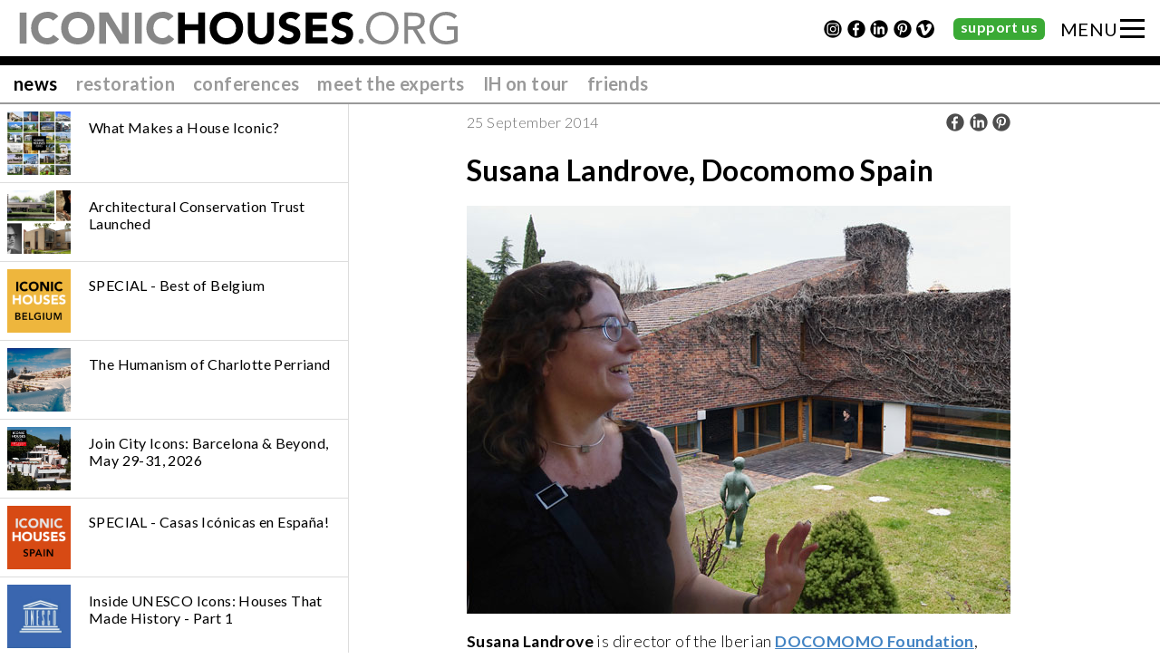

--- FILE ---
content_type: text/html; charset=UTF-8
request_url: https://www.iconichouses.org/news/5-questions-for-susana-landrove
body_size: 82102
content:
<!DOCTYPE html>
<html lang="en">
<head>
  <!-- 
        Realisatie: YPOS (www.ypos.nl)
   -->
  <meta charset="UTF-8">
  <meta name="viewport" content="initial-scale=1.0, width=device-width" />
  <meta name="p:domain_verify" content="2ed4857d579d149b06ab211849c309c0"/>
        <meta name="twitter:card"    content="summary" />
      <meta name="twitter:site"    content="@iconichouses" />
      <meta name="twitter:creator" content="@iconichouses" />
    
      <meta property="og:url"         content="https://www.iconichouses.org/news/5-questions-for-susana-landrove" />
      <meta property="og:title"       content="Susana Landrove, Docomomo Spain" />
      <meta property="og:description" content="I don’t think the time has come yet to decide on the icons of the 21st century… Our current intuitions will probably prove to be mistaken
"/>
      <meta property="og:image"       content="https://www.iconichouses.org/foto/news/5vragen/5questions-Susana.jpg"/>
      <meta property="og:image:width" content="180"/>
      <meta property="og:image:height" content="135"/>
      <meta property="fb:app_id"       content="689269871170792"/>
      <meta property="og:type"       content="article"/>

  <title>Susana Landrove, Docomomo Spain - Iconic Houses</title>
  <link rel="preconnect" href="https://fonts.googleapis.com">
  <link rel="preconnect" href="https://fonts.gstatic.com" crossorigin>
  <link href="https://fonts.googleapis.com/css2?family=Lato:wght@300;400;700&display=swap" rel="stylesheet">
  <link rel="stylesheet" href="/css/iconichouses.css?v=25">
  <link rel="stylesheet" href="/css/font-awesome.min.css">
  <script src="/webetui_files4/jslib/jquery-2.1.3.min.js"></script>
  <script src="/webetui_files4/jslib/jquery-ui-1.12.1.min.js"></script>
  <script src="/webetui_files4/jslib/jquery.cookie.js"></script>
  <script src="/js/jquery.slideshow2.js?v=2"></script>
  <script src="/js/svg-icons.js"></script>
  <script src="/js/bgslideshow.js?v=1"></script>
  <script src="/js/iconichouses.js?v=8"></script>
  <script src="/js/shop.js"></script>
  <script src="/js/kaart.js?v=5"></script>
</head>

<body class="news 5-questions-for-susana-landrove level2 ">
  <div class="mobileflag"></div>
  <div class="horizontalflag"></div>
  <div class="header">
        <a href="/index"><img class="iconic-houses" src="/gfx/logo-iconichouses-zw-w.svg"></a>
    <div class="follow-us">
      <label>follow us</label>
      <a href="https://www.instagram.com/iconichousesnetwork/" class="icon instagram"></a>
      <a href="https://www.facebook.com/IconicHouses/" class="icon facebook"></a>
      <a href="https://www.linkedin.com/company/iconic-houses" class="icon linkedin"></a>
      <a href="https://nl.pinterest.com/Iconichouses" class="icon pinterest"></a>
      <!--<a href="https://twitter.com/IconicHouses" class="icon twitter"></a>-->
      <a href="https://vimeo.com/user35391846" class="icon vimeo"></a>
    </div>
    <a class="donate" href="/support">support us</a>
    <div class="menu-icon">
      <a class="bars" href="#">MENU<div></div></a>
    </div>
    <ul class="menu2"><li class="" id="houses"><a class="" href="/houses" id="houses">world map</a></li>
<li class="selected parent" id="news"><a class="selected parent" href="/news" id="news">news</a></li>
<li class="" id="specials"><a class="" href="/specials" id="specials">explore more</a></li>
<li class="" id="books"><a class="" href="/books" id="books">books</a></li>
<li class="" id="toolkit"><a class="" href="/toolkit" id="toolkit">toolkits</a></li>
<li class="" id="icons-at-risk"><a class="" href="/icons-at-risk" id="icons-at-risk">icons at risk</a></li>
<li class="" id="icons-for-sale"><a class="" href="/icons-for-sale" id="icons-for-sale">icons for sale</a></li>
<li class="" id="lectures"><a class="" href="/lectures" id="lectures">video lectures</a></li>
<li class="" id="shop"><a class="" href="/shop" id="shop">shop iconic</a></li>
<li class="" id="members-area"><a class="" href="/members-area" id="members-area">members login</a></li>
<li class="" id="contact-info"><a class="" href="/contact-info" id="contact-info">contact & info</a></li>
</ul>

  </div>
    

  <div class="house">
    
  </div>
  <div class="page ">
    <ul class="menu2"></ul>
    <div class="editable" id="webetui_text" webetui_func="WebEtui::field" webetui_args="text"><div class="text" ><div class="webetui_extfunc"  webetui_module="Iconic" webetui_function="h1tabs" webetui_args="news restoration conferences meet-the-experts ih-on-tour friends">
<h1 class="h1tabs"><a class="selected" href="/news">news</a><a  href="/restoration">restoration</a><a  href="/conferences">conferences</a><a  href="/meet-the-experts">meet the experts</a><a  href="/ih-on-tour">IH on tour</a><a  href="/friends">friends</a></h1></div>
<div class="flex" ><div class="newslist" ><div class="webetui_extfunc"  webetui_module="Iconic" webetui_function="news" webetui_args="news restoration conferences meet-the-experts ih-on-tour friends">
<div class="items meet-the-experts"><a href="/news/what-defines-an-iconic-house" class="news"><div class="foto" style="background-image:url(/foto/news/2026/overview-IH-houses-600x400.jpg)"></div><h2>What Makes a House Iconic? </h2></a><a href="/news/architectural-conservation-trust-launches-modernist-heritage-platform-in-turnhout" class="news"><div class="foto" style="background-image:url(/foto/news/2025/ACT.jpg)"></div><h2>Architectural Conservation Trust Launched</h2></a><a href="/news/special-best-of-belgium" class="news"><div class="foto" style="background-image:url(/foto/ih-specials/belgium/SPECIALS-BELGIUM.jpg)"></div><h2>SPECIAL - Best of Belgium</h2></a><a href="/news/the-humanism-of-charlotte-perriand" class="news"><div class="foto" style="background-image:url(/foto/news/2026/charlotte/09-15_Charlotte-Perriand_Les-Arcs.jpg)"></div><h2>The Humanism of Charlotte Perriand </h2></a><a href="/news/announcing-ih-city-icons-barcelona-and-beyond" class="news"><div class="foto" style="background-image:url(/foto/conference/2026-bcn/CI-rovira-2026.jpg)"></div><h2>Join City Icons: Barcelona & Beyond, May 29-31, 2026</h2></a><a href="/news/special-spain" class="news"><div class="foto" style="background-image:url(/foto/ih-specials/spain/SPECIALS-SPAIN.jpg)"></div><h2>SPECIAL - Casas Icónicas en España!</h2></a><a href="/news/inside-unesco-icons-houses-that-made-history" class="news"><div class="foto" style="background-image:url(/foto/ih-specials/unesco/Unesco.jpg)"></div><h2>Inside UNESCO Icons: Houses That Made History - Part 1</h2></a><a href="/news/inside-unesco-icons-houses-that-made-history-part2" class="news"><div class="foto" style="background-image:url(/foto/ih-specials/unesco/Unesco.jpg)"></div><h2>Inside UNESCO Icons: Houses That Made History - Part 2</h2></a><a href="/news/czech-it-out-a-stylish-soiree-of-exhibition-and-film" class="news"><div class="foto" style="background-image:url(/foto/news/2025/pilsen.jpg)"></div><h2>Czech It Out: A Stylish Soirée of Exhibition and Film</h2></a><a href="/news/icons-of-czech-avantgarde-exhibition-presented-in-sopot" class="news"><div class="foto" style="background-image:url(/foto/conference/2023/prague/1-Villa-Müller-JPG-041.jpg)"></div><h2>Sopot Hosts Icons of Czech Avantgarde Exhibition</h2></a><a href="/news/film-screening-pioneer-of-the-dutch-modern-house-2" class="news"><div class="foto" style="background-image:url(/foto/conference/2020/pioneers.jpg)"></div><h2>Pioneers of the Dutch Modern House - Film Screenings</h2></a><a href="/news/iconic-encounters-barcelona-report" class="news"><div class="foto" style="background-image:url(/foto/encounters/2025-bcn/logo-IHE-2025-BCN.jpg)"></div><h2>Iconic Encounters: Barcelona</h2></a><a href="/news/special-austria" class="news"><div class="foto" style="background-image:url(/foto/ih-specials/austria/special-AUSTRIA.jpg)"></div><h2>SPECIAL – Austria</h2></a><a href="/news/special-czech-classics" class="news"><div class="foto" style="background-image:url(/foto/ih-specials/czech/SPECIALS-CZECH.jpg)"></div><h2>SPECIAL – Czech Classics</h2></a><a href="/news/special-france" class="news"><div class="foto" style="background-image:url(/foto/ih-specials/france/SPECIALS-FRANCE.jpg)"></div><h2>SPECIAL - Vacances en France!</h2></a><a href="/news/special-houses-to-stay-in-europe" class="news"><div class="foto" style="background-image:url(/foto/ih-specials/to-stay/SPECIALS-TO-STAY-EUROPE.jpg)"></div><h2>SPECIAL – Iconic Dreams Europe</h2></a><a href="/news/special-houses-to-stay-in-north-america" class="news"><div class="foto" style="background-image:url(/foto/ih-specials/to-stay-na/SPECIALS-TO-STAY-NORTH-AMERICA.jpg)"></div><h2>SPECIAL – Iconic Dreams North America</h2></a><a href="/news/tautes-heim-story-details" class="news"><div class="foto" style="background-image:url(/foto/news/2025/tautes-heim/Cover_Tautes-Heim-Story-Details_ohne-BG.jpg)"></div><h2>Tautes Heim. Story & Details</h2></a><a href="/news/ministry-of-culture-acquires-gomis-house-in-llobregat-barcelona" class="news"><div class="foto" style="background-image:url(/foto/news/2025/casa-gomis-2/01-.jpg)"></div><h2>Casa Gomis acquired by Spain's Ministry of Culture</h2></a><a href="/news/our-badge-of-honour" class="news"><div class="foto" style="background-image:url(/foto/news/2014/schildje-2.jpg)"></div><h2>Our Badge of Honour</h2></a><a href="/news/new-years-reception-and-eileen-gray-screening" class="news"><div class="foto" style="background-image:url(/foto/news/2025/new-year/ny-highlights/1-Doolittle-House.jpg)"></div><h2>New Year's Reception and Eileen Gray Screening</h2></a><a href="/news/funding-win-marks-anniversary-of-mackintosh-acquisition" class="news"><div class="foto" style="background-image:url(/foto/news/2025/hill-house/0-national-trust-for-scotland-chief-executive-philip-long-and-president-jackie.jpg)"></div><h2>Funding Win Marks Anniversary of Mackintosh Acquisition</h2></a><a href="/news/houses-lost-in-the-la-wildfires" class="news"><div class="foto" style="background-image:url(/foto/news/2025/fire/Firefighter-Photo-Euronews.jpg)"></div><h2>Modernist Houses Lost in the LA Wildfires</h2></a><a href="/news/casa-d-abreu-neto-siza-s-first-work" class="news"><div class="foto" style="background-image:url(/foto/news/2024/casa-abreu/1-casa_siza.jpg)"></div><h2>Casa d’Abreu Neto: Siza’s First Work </h2></a><a href="/news/film-screening-pioneer-of-the-dutch-modern-house" class="news"><div class="foto" style="background-image:url(/foto/conference/2020/pioneers.jpg)"></div><h2>Pioneers of the Dutch Modern House</h2></a><a href="/news/iconic-houses-network-members-meetup-london" class="news"><div class="foto" style="background-image:url(/foto/encounters/2024-london/logo-IHE-2024-London.jpg)"></div><h2>Iconic Encounters: London</h2></a><a href="/news/interview-in-leading-catalan-newspaper-ara" class="news"><div class="foto" style="background-image:url(/foto/news/2024/ara/la-ricarda.jpg)"></div><h2>Interview in Leading Catalan newspaper ARA</h2></a><a href="/news/record-number-of-modern-house-museums-newly-affiliated-with-iconic-houses" class="news"><div class="foto" style="background-image:url(/foto/ih-specials/new24/record.jpg)"></div><h2>Record Number of New Iconic Houses - Part 1</h2></a><a href="/news/record-number-of-modern-house-museums-newly-affiliated-with-iconic-houses-part2" class="news"><div class="foto" style="background-image:url(/foto/ih-specials/new24/record2.jpg)"></div><h2>Record Number of New Iconic Houses - Part 2</h2></a><a href="/news/exhibition-bart-lunenburg-to-decide-where-the-shadow-falls" class="news"><div class="foto" style="background-image:url(/foto/news/2024/Bart.jpg)"></div><h2>At Plečnik House: To Decide Where the Shadow Falls </h2></a><a href="/news/laichter-house-the-story-of-burnt-books-and-broken-bricks" class="news"><div class="foto" style="background-image:url(/foto/news/2024/Laichter.jpg)"></div><h2>A Story of Burnt Books and Broken Bricks </h2></a><a href="/news/obituary-and-interment-the-death-and-disposition-of-irving-j-gill" class="news"><div class="foto" style="background-image:url(/foto/news/2024/gill/IJGF---Gill-New-Urn-2024.jpg)"></div><h2>Remembering Irving J. Gill </h2></a><a href="/news/iconic-houses-in-the-media" class="news"><div class="foto" style="background-image:url(/foto/news/2024/ara/URLAUBSARCHITECTUR.jpg)"></div><h2>Iconic Houses in the Media in 2024</h2></a><a href="/news/bauhaus-in-berlin-schlachtensee" class="news"><div class="foto" style="background-image:url(/foto/news/2024/lewin/0-Haus-Lewin_Peter-Behrens_waldsaengerpfad_02.jpg)"></div><h2>Bauhaus Villa in Berlin For Sale</h2></a><a href="/news/historical-exhibition-marie-laure-de-noalles-painter-conversation" class="news"><div class="foto" style="background-image:url(/foto/news/2024/mnl/MLN_Conversation-1.jpg)"></div><h2>Historical Exhibition, Marie-Laure de Noailles, Painter, Conversation</h2></a><a href="/news/a-scottish-first-for-mackintosh-s-hill-house-as-it-becomes-an-international-iconic-house" class="news"><div class="foto" style="background-image:url(/foto/news/2024/hill-house/2-The-Hill-House-2-Photo--The-National-Trust-for-Scotland-by-John-Sinclair.jpg)"></div><h2>Mackintosh’s Hill House Becomes an International Iconic House!</h2></a><a href="/news/istanbuls-s-modernist-atakoy-housing-estate-is-at-risk" class="news"><div class="foto" style="background-image:url(/foto/at-risk/atakoy/Atakoy-Housing-Estate-01_n.jpg)"></div><h2>Istanbul’s Modernist Ataköy Housing Estate is At Risk</h2></a><a href="/news/early-furniture-designs-by-le-corbusier-on-permanent-display-in-maison-blanche" class="news"><div class="foto" style="background-image:url(/foto/news/2024/maison-blanche/1-Bookcase.jpg)"></div><h2>Early Furniture Designs by Le Corbusier on Permanent Display in Maison Blanche</h2></a><a href="/news/ihc-amsterdam-housing-highlights" class="ih-on-tour conferences news"><div class="foto" style="background-image:url(/foto/conference/2024-amsterdam/logo-IHC-2024-city-icons-.jpg)"></div><h2>Photo Report City Icons Amsterdam</h2></a><a href="/news/healing-through-architecture" class="news"><div class="foto" style="background-image:url(/foto/news/2024/paimio/Paimio-Sanatorium-1-Retreat-Rooms-Main-Building---Full-reso--10.jpg)"></div><h2>Healing Through Architecture </h2></a><a href="/news/reopening-an-iconic-modernist-landmark" class="news restoration"><div class="foto" style="background-image:url(/foto/news/2024/brick-house/Glass-House_Brick-House-1-Photo-Michael-Biondo.jpg)"></div><h2>Reopening An Iconic Modernist Landmark</h2></a><a href="/news/festive-kick-off-linda-vlassenrood-lecture" class="news"><div class="foto" style="background-image:url(/foto/news/2024/jacoba/1-jakoba-mulder-op-kantoor.jpg)"></div><h2>City Icons Kick Off with Talk by Linda Vlassenrood</h2></a><a href="/news/more-mies-two-weeks-of-nothing-but-architecture" class="news"><div class="foto" style="background-image:url(/foto/news/2024/krefeld/003_Kunstmuseen_Krefeld_HE_HL_Jpg_vorab_DR06470-Pano.jpg)"></div><h2>MORE MIES - Pure Architecture in Haus Lange Haus Esters </h2></a><a href="/news/isokon-building-newly-discovered-historic-photographs" class="news"><div class="foto" style="background-image:url(/foto/news/2024/isokon-extra/Isokon-400.jpg)"></div><h2>Through a Bauhaus Lens: Edith Tudor-Hart and Isokon</h2></a><a href="/news/modernism-week-lecture-10-years-of-iconic-houses" class="news"><div class="foto" style="background-image:url(/foto/news/2023/modernism/12YEARS-IH-rechthoek-600.jpg)"></div><h2>Modernism Week Lecture: 12 Years of Iconic Houses </h2></a><a href="/news/aluminaire-house-grand-opening" class="news"><div class="foto" style="background-image:url(/foto/news/2024/aluminaire/Aluminaire-House-1.jpg)"></div><h2>Aluminaire House Grand Opening</h2></a><a href="/news/exhibition-icons-of-the-czech-avant-garde" class="news"><div class="foto" style="background-image:url(/foto/news/2024/tugendhat-exhibition/DSC_0293.jpg)"></div><h2>Exhibition Icons of the Czech Avant-Garde</h2></a><a href="/news/an-elementalist-and-meditaerranean-architecture" class="news"><div class="foto" style="background-image:url(/foto/news/2023/hartung-bergman/1-The-patio.-ClaireDorn_16A5991.jpg)"></div><h2>An Elementalist and Mediterranean Architecture </h2></a><a href="/news/icon-for-sale-loos-villa-haus-horner" class="news"><div class="foto" style="background-image:url(/foto/for-sale/haus-horner/Haus-Horner-1-DSC8617.jpg)"></div><h2>Icon for Sale - Loos Villa: Haus Horner </h2></a><a href="/news/special-uk-originals" class="news"><div class="foto" style="background-image:url(/foto/ih-specials/uk/UK-400.jpg)"></div><h2>SPECIAL – UK Originals</h2></a><a href="/news/special-netherlands" class="news"><div class="foto" style="background-image:url(/foto/ih-specials/netherlands/SPECIALS-NL.jpg)"></div><h2>SPECIAL – Dutch Delights!</h2></a><a href="/news/special-germany" class="news"><div class="foto" style="background-image:url(/foto/ih-specials/germany/SPECIALS-GERMANY.jpg)"></div><h2>SPECIAL – German Greats!</h2></a><a href="/news/special-nordic-countries" class="news"><div class="foto" style="background-image:url(/foto/ih-specials/nordic/SPECIALS-NORDIC.jpg)"></div><h2>SPECIAL – Northern (High)Lights!</h2></a><a href="/news/special-iconic-housing" class="news"><div class="foto" style="background-image:url(/foto/ih-specials/housing/SPECIALS-HOUSING.jpg)"></div><h2>SPECIAL – Iconic Collective Housing</h2></a><a href="/news/special-women-and-iconic-houses" class="news"><div class="foto" style="background-image:url(/foto/ih-specials/women/SPECIALS-WOMAN.jpg)"></div><h2>SPECIAL – Women & Iconic Houses</h2></a><a href="/news/special-artist-residencies" class="news"><div class="foto" style="background-image:url(/foto/ih-specials/artist-residencies/SPECIALS-ARTIST.jpg)"></div><h2>SPECIAL – Iconic Artist Residencies</h2></a><a href="/news/support-the-frankfurt-declaration-on-housing" class="news"><div class="foto" style="background-image:url(/foto/news/2023/advocates-holding-sign-that-says-housing-is-a-human-right.jpg)"></div><h2>Support the Frankfurt Declaration (on Housing)</h2></a><a href="/news/winy-wants-a-world-wonder" class="news"><div class="foto" style="background-image:url(/foto/news/2023/winy-maas/Green-Dip-Munich.jpg)"></div><h2>Winy Wants a World Wonder</h2></a><a href="/news/welcome-atelier-volten" class="news"><div class="foto" style="background-image:url(/foto/houses/Volten.jpg)"></div><h2>Welcome Atelier Volten!</h2></a><a href="/news/sleep-in-a-modernist-gem-huis-billiet-in-bruges" class="news"><div class="foto" style="background-image:url(/foto/houses/Huis-Billiet.jpg)"></div><h2>Sleep in a Modernist Gem – Huis Billiet in Bruges </h2></a><a href="/news/iconic-houses-in-the-netherlands-100-years-van-zessen-house" class="news"><div class="foto" style="background-image:url(/foto/news/2023/van-zessen/Huis-van-Zessen-1-hires-foto-Piet-Gispen.jpg)"></div><h2>Iconic Houses in The Netherlands - 100 Years Van Zessen House</h2></a><a href="/news/exclusive-tour-and-film-screening-package" class="news"><div class="foto" style="background-image:url(/foto/news/2023/van-doesburg-rinsema/0-Van-Doesburg-Rinsemahuis-IMG_5301-1030x687.jpg)"></div><h2>Exclusive Tour and Film Screening Package</h2></a><a href="/news/the-last-house-designed-by-adolf-loos-will-be-built-in-prague" class="conferences news"><div class="foto" style="background-image:url(/foto/news/2023/conf-loos-house/1-Symbolic-tapping-with-a-carpenters-ax-on-the-beam-of-the-last-house-of-the-architect-Adolf-Loos-Pictured-is-the-director-of-the-National-Technical-Museum-Karel-Ksandr.jpg)"></div><h2>The Last House Designed by Adolf Loos Will Be Built in Prague</h2></a><a href="/news/icons-of-the-czech-avantgarde" class="conferences news"><div class="foto" style="background-image:url(/foto/news/2023/ca-villa-tugendhat/Villa-Tugendhat-4-Main_living_space_©David_Zidlicky.jpg)"></div><h2>Icons of the Czech Avantgarde </h2></a><a href="/news/casa-legorreta" class="news"><div class="foto" style="background-image:url(/foto/for-sale/legorreta/1-Legorreta-central-courtyard.jpg)"></div><h2>Icon for Sale - Casa Legorreta</h2></a><a href="/news/come-to-the-rietveld-neighbor-day-on-june-25-2023" class="news"><div class="foto" style="background-image:url(/foto/news/2023/rietveldday/Rietveld-Day-2023.jpg)"></div><h2>Rietveld Day: 200 Enthusiasts Explored 3 Utrecht Icons</h2></a><a href="/news/10-years-iconic-houses" class="news"><div class="foto" style="background-image:url(/foto/news/2023/10years/10YEARS-IH-rechthoek.jpg)"></div><h2>Hurray! 10 Years Iconic Houses</h2></a><a href="/news/ihc-conference-2023-czech-republic" class="conferences news"><div class="foto" style="background-image:url(/foto/conference/2023/IHC-2023-RN-.jpg)"></div><h2>7th International Iconic Houses Conference A Huge Success</h2></a><a href="/news/meet-iveta-cerna" class="conferences news"><div class="foto" style="background-image:url(/foto/conference/2023/iveta.jpg)"></div><h2>Meet Conference Co-Chair Iveta Černá</h2></a><a href="/news/meet-maria-szadkowska" class="conferences news"><div class="foto" style="background-image:url(/foto/conference/2023/Maria.jpg)"></div><h2>Meet Conference Co-Chair Maria Szadkowska</h2></a><a href="/news/eighteen-iconic-houses-under-one-roof-1" class="news"><div class="foto" style="background-image:url(/foto/conference/2023/Czech-exhibition.jpg)"></div><h2>Eighteen Iconic Houses Under One Roof</h2></a><a href="/news/17-june-pioneers-film-screening-amersfoort" class="news"><div class="foto" style="background-image:url(/foto/news/2023/pioneers/pioneers-of-the-dutch-modern-house.jpg)"></div><h2>17 June - 'Pioneers-film' Screening Amersfoort</h2></a><a href="/news/iconic-houses-in-the-netherlands-van-eesteren-house-museum" class="news"><div class="foto" style="background-image:url(/foto/news/2023/van-eesteren/1-Van-Eesteren-Museumwoning--.jpg)"></div><h2>Iconic Houses in The Netherlands - Van Eesteren House Museum</h2></a><a href="/news/welcome-msl-zentrum-in-vienna" class="news"><div class="foto" style="background-image:url(/foto/houses/MSL-Zentrum.jpg)"></div><h2>Welcome Margarete Schütte-Lihotzky Zentrum in Vienna! </h2></a><a href="/news/welcome-vila-volman" class="news"><div class="foto" style="background-image:url(/foto/houses/Volman.jpg)"></div><h2>Welcome Vila Volman! Jewel of Czech Functionalism </h2></a><a href="/news/adolf-loos-revolutionary-among-architects" class="news"><div class="foto" style="background-image:url(/foto/news/2023/loos/Adolf-Loos-portret-source-Martin-Polák_0015400005219.jpg)"></div><h2>Movie Night: Adolf Loos- Revolutionary Among Architects </h2></a><a href="/news/case-study-house-26" class="news"><div class="foto" style="background-image:url(/foto/news/2022/case-study/1-ATLAS-OF-PLACES-BEVERLEY-DAVID-THORNE-HARRISON-FULLER-HOUSE-GPH-2.jpg)"></div><h2>'Inside Iconic Houses' Case Study House #26 Webcast in Webshop</h2></a><a href="/news/inside-iconic-houses-at-taut-s-home-in-berlin" class="news"><div class="foto" style="background-image:url(/foto/news/2022/taut1/01_TautesHeim_01_Aussen_02.jpg)"></div><h2>Inside Iconic Houses at Taut’s Home in Berlin </h2></a><a href="/news/forgetting-and-rediscovering-of-the-loos-interiors-in-pilsen" class="news restoration"><div class="foto" style="background-image:url(/foto/news/2022/loos/2-Interior-Husova-58,-Brummel-House_DSC4341.jpg)"></div><h2>Rediscovering Forgotten Loos Interiors in Pilsen</h2></a><a href="/news/new-program-inside-iconic-houses" class="news"><div class="foto" style="background-image:url(/foto/shop/video-Taut-644.jpg)"></div><h2>'Inside Iconic Houses' - Online Tour Program</h2></a><a href="/news/iconic-houses-in-the-netherlands-the-diagoon-house" class="news"><div class="foto" style="background-image:url(/foto/news/2022/diagoon/4-Diagoonwoning-foto-Jan-Bartelsman_dsc4441.jpg)"></div><h2>Iconic Houses in The Netherlands - The Diagoon House</h2></a><a href="/news/iconic-houses-in-the-netherlands-rietveld-schroder" class="news"><div class="foto" style="background-image:url(/foto/news/2022/rietveld/Rietveld-Schroderhuis.jpg)"></div><h2>Iconic Houses in The Netherlands - Rietveld Schröder House</h2></a><a href="/news/rietveld-house-owners-association" class="news"><div class="foto" style="background-image:url(/foto/news/2022/rietveld-owners/5-Smedes-House-2-Gerrit-Rietveld-Bennekom-1955-56.jpg)"></div><h2>Rietveld Houses Owners Association</h2></a><a href="/news/the-work-of-a-lifetime" class="news"><div class="foto" style="background-image:url(/foto/news/2022/corbero/Corbero-1.jpg)"></div><h2>Corberó Space: New Life for Hidden Jewel</h2></a><a href="/news/iconic-houses-in-the-netherlands-cuypershuis" class="news"><div class="foto" style="background-image:url(/foto/news/2022/cuypershuis/Cuypershuis-1.jpg)"></div><h2>Iconic Houses in The Netherlands - Pierre Cuypers' House and Workshops</h2></a><a href="/news/reeuwijk-celbrates-completion-of-restoration-rietveld-homes" class="news restoration"><div class="foto" style="background-image:url(/foto/news/2022/rietveld-om-om/rietveld-om-om-3.jpg)"></div><h2>Reeuwijk Celebrates Completion of Restoration Rietveld Homes!</h2></a><a href="/news/iconic-houses-in-the-netherlands-doesburg" class="news"><div class="foto" style="background-image:url(/foto/news/2022/doesburg/1-Van-Doesburg-Rinsemahuis-81576_1575734779.jpg)"></div><h2>Iconic Houses in The Netherlands - Van Doesburg Rinsema House</h2></a><a href="/news/welcome-rietvelds-van-daalen-house" class="news"><div class="foto" style="background-image:url(/foto/houses/Rietvelds-VanDaalen.jpg)"></div><h2>Welcome Rietveld's Van Daalen House!</h2></a><a href="/news/architect-harry-gesner-died-at-97" class="news"><div class="foto" style="background-image:url(/foto/news/2022/Gesner.jpg)"></div><h2>Architect Harry Gessner Passed Away at 97</h2></a><a href="/news/6th-iconic-houses-conference-2021" class="conferences news"><div class="foto" style="background-image:url(/foto/conference/2020/logo-iconichouses-conference-sep2021.jpg)"></div><h2>Watch Pioneers of the Dutch Modern House Now On Demand</h2></a><a href="/news/icon-saved-dorchester-drive-house" class="news"><div class="foto" style="background-image:url(/foto/news/2022/dorchester/0-Dorchester-Drive-5.jpg)"></div><h2>Icon Saved: Dorchester Drive House</h2></a><a href="/news/welcome-umbrella-house" class="news"><div class="foto" style="background-image:url(/foto/houses/Umbrella-House.jpg)"></div><h2>Welcome Umbrella House!</h2></a><a href="/news/iconic-houses-in-the-netherlands-berlages-masterpiece" class="news"><div class="foto" style="background-image:url(/foto/news/2022/hubertus/1.jpg)"></div><h2>Iconic Houses in the Netherlands – Berlage’s Masterpiece</h2></a><a href="/news/iconic-houses-in-the-netherlands" class="news"><div class="foto" style="background-image:url(/foto/news/2022/schip/2-Museum-Het-Schip-3©Els-Zweerink_DSC_2469.jpg)"></div><h2>Iconic Houses in The Netherlands - Het Schip</h2></a><a href="/news/maison-cazenave-back-to-its-original-state" class="news"><div class="foto" style="background-image:url(/foto/news/2022/maison-cazenave/Maison-Cazenave-1.jpg)"></div><h2>Inside Iconic Houses - Tour of Maison Cazenave</h2></a><a href="/news/vizcaya-museum-gardens-miami" class="news"><div class="foto" style="background-image:url(/foto/shop/video-Vizcaya-644.jpg)"></div><h2>Inside Iconic Houses Tours Vizcaya Museum & Gardens in Miami</h2></a><a href="/news/casa-maso-celebrates-10-years-with-exhibition-on-the-architects-stained-glass-windows" class="news"><div class="foto" style="background-image:url(/foto/news/2022/casa-maso/Casa-Masó-0.jpg)"></div><h2>Casa Masó Celebrates 10 Year Anniversary</h2></a><a href="/news/roland-reisley" class="news"><div class="foto" style="background-image:url(/foto/shop/video-Reisley.jpg)"></div><h2>Inside Iconic Houses tours Roland Reisley's Usonian Frank Lloyd Wright House</h2></a><a href="/news/rietvelds-experimental-housing-in-reeuwijk-saved" class="news"><div class="foto" style="background-image:url(/foto/news/2022/reeuwijk/reeuwijk.jpg)"></div><h2>Rietveld’s Experimental Housing in Reeuwijk Saved </h2></a><a href="/news/serralves-villa-after-restoration" class="news"><div class="foto" style="background-image:url(/foto/news/2022/serralves/0-Serralves-Villa-Photo-credit-Run-Lola.jpg)"></div><h2>Serralves Villa after restoration</h2></a><a href="/news/ihc21-portraits-of-the-architects-gennaro-postiglione" class="meet-the-experts news"><div class="foto" style="background-image:url(/foto/conference/2020/IHC-2021-Gennaro.jpg)"></div><h2>Portraits of the Architect - Interview with Gennaro Postiglione</h2></a><a href="/news/ihc21-test-labs-for-new-ideas-natascha-drabbe" class="meet-the-experts news"><div class="foto" style="background-image:url(/foto/conference/2020/IHC-2021-Natascha.jpg)"></div><h2>Test Labs for New Ideas - Interview with Natascha Drabbe</h2></a><a href="/news/inside-iconic-houses-tours-are-back" class="news"><div class="foto" style="background-image:url(/foto/news/2021/video-isokon-600.jpg)"></div><h2>Inside Iconic Houses - Isokon Building</h2></a><a href="/news/sunnylands-with-janice-lyle" class="news"><div class="foto" style="background-image:url(/foto/news/2021/Janice_Lyle_2019.jpg)"></div><h2>Inside Iconic Houses - 16 December: Sunnylands with Janice Lyle </h2></a><a href="/news/coderch-de-koninck-beyond-time" class="news"><div class="foto" style="background-image:url(/foto/news/2021/Bea-Sarrias-painting.jpg)"></div><h2>BCN-BXL Coderch-De Koninck - Beyond Time</h2></a><a href="/news/ihc21-nanne-de-ru-on-the-perfect-platform" class="meet-the-experts news"><div class="foto" style="background-image:url(/foto/conference/2020/IHC-2021-Nanne.jpg)"></div><h2>New Chairman Architect Nanne de Ru on The Perfect Platform </h2></a><a href="/news/ihc21-health-and-home-beatriz-colomina" class="meet-the-experts news"><div class="foto" style="background-image:url(/foto/conference/2020/IHC-2021-Beatriz.jpg)"></div><h2>Health and Home - Interview with Beatriz Colomina</h2></a><a href="/news/ihc21-a-life-less-ordinary-valentijn-carbo" class="meet-the-experts news"><div class="foto" style="background-image:url(/foto/conference/2020/IHC-2021-Valentijn.jpg)"></div><h2>A Life Less Ordinary – Interview with Valentijn Carbo</h2></a><a href="/news/ihc21-invisible-women-alice-t-friedman" class="meet-the-experts news"><div class="foto" style="background-image:url(/foto/conference/2020/IHC-2021-Alice-Friedman.jpg)"></div><h2>Invisible Women - Interview with Alice T. Friedman</h2></a><a href="/news/ihc20-winy-maas-on-the-green-dip" class="meet-the-experts news"><div class="foto" style="background-image:url(/foto/conference/2020/IHC-2020-Winy.jpg)"></div><h2>Winy Maas on the Green Dip </h2></a><a href="/news/ihc20-anita-blom-on-experimental-housing-of-the-1970s" class="meet-the-experts news"><div class="foto" style="background-image:url(/foto/conference/2020/IHC-2020-Anita.jpg)"></div><h2>Anita Blom on Experimental Housing of the 1970s</h2></a><a href="/news/ihc21-womens-worlds-natalie-dubois" class="meet-the-experts news"><div class="foto" style="background-image:url(/foto/conference/2020/IHC-2021-Natalie.jpg)"></div><h2>Women’s Worlds - Interview with Natalie Dubois</h2></a><a href="/news/ihc21-the-culture-of-living-robert-von-der-nahmer" class="meet-the-experts news"><div class="foto" style="background-image:url(/foto/conference/2020/IHC-2021-Robert.jpg)"></div><h2>The Culture of Living - Interview with Robert von der Nahmer</h2></a><a href="/news/ihc20-hetty-berens-a-fresh-take-on-modernism" class="meet-the-experts news"><div class="foto" style="background-image:url(/foto/conference/2020/IHC-2020-Hetty.jpg)"></div><h2>Hetty Berens: A Fresh Take on Modernism</h2></a><a href="/news/ihc20-niek-smit-on-supporting-modern-heritage" class="meet-the-experts news"><div class="foto" style="background-image:url(/foto/conference/2020/IHC-2020-Niek.jpg)"></div><h2>Niek Smit on Supporting Modern Heritage</h2></a><a href="/news/ihc20-alice-roegholt-on-amsterdams-working-class-palaces" class="meet-the-experts news"><div class="foto" style="background-image:url(/foto/conference/2020/IHC-2020-Alice.jpg)"></div><h2>Alice Roegholt on Amsterdam’s Working-Class Palaces</h2></a><a href="/news/july-is-iconic-houses-month" class="news"><div class="foto" style="background-image:url(/foto/news/2020/passe-partout-ih-en/IH-month-2021-EN-600.jpg)"></div><h2>July is Iconic Houses Month</h2></a><a href="/news/ihc20-hans-van-heeswijk-on-the-pioneers-of-dutch-modern-house" class="meet-the-experts"><div class="foto" style="background-image:url(/foto/conference/2020/IHC-2020-Hans.jpg)"></div><h2>Hans van Heeswijk on The Pioneers of the Dutch Modern House</h2></a><a href="/news/ihc20-wessel-de-jonge-on-dutch-icons-at-risk" class="meet-the-experts"><div class="foto" style="background-image:url(/foto/conference/2020/IHC-2020-Wessel.jpg)"></div><h2>Wessel de Jonge on Dutch Icons at Risk</h2></a><a href="/news/save-maison-zilveli" class="news"><div class="foto" style="background-image:url(/foto/at-risk/maison-zilveli/3-THEN-Maison-Zilveli-1940-Jean-Welz-France-IMG_1266.jpg)"></div><h2>Save Maison Zilveli - Sign the Petition!</h2></a><a href="/news/how-a-building-tells-a-story" class="news"><div class="foto" style="background-image:url(/foto/news/2021/3houses.jpg)"></div><h2>How a Building Tells a Story - Recorded Event</h2></a><a href="/news/toolkit-for-owners-of-a-modern-house" class="news"><div class="foto" style="background-image:url(/foto/news/2020/LOGO-IH-TOOLKIT-270.jpg)"></div><h2>Toolkit for Owners of a Modern House </h2></a><a href="/news/13-aalto-sites-nominated-for-unesco-world-heritage" class="news"><div class="foto" style="background-image:url(/foto/news/2021/aalto/1-Studio-Aalto-1954-55-1962-63-interior-Helsinki-Photo-Maija-Holma-Alvar-Aalto-Foundation.jpg)"></div><h2>13 Aalto Sites Nominated for UNESCO World Heritage</h2></a><a href="/news/villa-beer-at-risk" class="news"><div class="foto" style="background-image:url(/foto/news/2021/villa-beer/00-Villa-Beer.jpg)"></div><h2>Villa Beer At Risk - Sign the Petition!</h2></a><a href="/news/business-cards-of-stone-timber-and-concrete-in-the-brussels-region" class="news"><div class="foto" style="background-image:url(/foto/news/2021/SchuitenExterieur-270.jpg)"></div><h2>Business Cards of Stone, Timber and Concrete in the Brussels Region 1830-1970</h2></a><a href="/news/exhibiting-visiting-modernist-monuments" class="news"><div class="foto" style="background-image:url(/foto/houses/mayhaus.jpg)"></div><h2>Exhibiting & Visiting Modernist Monuments</h2></a><a href="/news/the-1929-lovell-health-house-and-todays-neutra-institute-for-survival-throug-design" class="news"><div class="foto" style="background-image:url(/foto/news/2020/lovell-health/1-Lovell-Health-House_Richard-Neutra.jpg)"></div><h2>Fostering Well-Researched Responsible Design</h2></a><a href="/news/new-icons-at-risk" class="news"><div class="foto" style="background-image:url(/foto/news/2020/at-risk.jpg)"></div><h2>ICONS AT RISK</h2></a><a href="/news/enjoy-a-virtual-visit-to-the-california-house-and-a-q-a-with-peter-gluck" class="news"><div class="foto" style="background-image:url(/foto/news/2020/GLUCK+California-House-Brandon-Shigeta.jpg)"></div><h2>Enjoy a virtual visit to the California House and a Q&A with architect Peter Gluck</h2></a><a href="/news/modernism-and-refuge" class="news"><div class="foto" style="background-image:url(/foto/news/2020/Georg-Kolbe-Museum-E270.jpg)"></div><h2>Exhibition 'Modernism and Refuge'</h2></a><a href="/news/a-hidden-gem-of-postmodernism" class="news"><div class="foto" style="background-image:url(/foto/news/2020/unger-visit/0_Woonhuis_Unger_Iconic_Houses-AvV-20201011-0031.jpg)"></div><h2>A Hidden Gem of Postmodernism </h2></a><a href="/news/centre-for-historic-houses-of-india" class="news"><div class="foto" style="background-image:url(/foto/news/2020/india/1-Villa-Shodhan.jpg)"></div><h2>New Centre for Historic Houses of India</h2></a><a href="/news/an-online-chronicle-of-the-douglas-house" class="news"><div class="foto" style="background-image:url(/foto/news/2020/douglas/1-DouglasHouse_7-15-17_0089-dc3.jpg)"></div><h2>An Online Chronicle of the Douglas House</h2></a><a href="/news/villa-henny-geometric-style-icon-in-the-netherlands" class="news"><div class="foto" style="background-image:url(/foto/for-sale/villa-henny/fkeu-16-jap-a-joe-huis-voorgevel.jpg)"></div><h2>Villa Henny, geometric style icon in The Netherlands</h2></a><a href="/news/a-mendini-temple-in-amsterdam" class="news"><div class="foto" style="background-image:url(/foto/news/2020/mendini/Mendini-0.jpg)"></div><h2>A Mendini temple in Amsterdam</h2></a><a href="/news/melnikov-house-saving-an-avant-garde-icon" class="ih-on-tour news"><div class="foto" style="background-image:url(/foto/news/2019/melnikov/melnikov-1.jpg)"></div><h2>IH-lectures USA & Canada Feb 2020 on Melnikov House</h2></a><a href="/news/sponsors-and-friends" class="friends"><div class="foto" style="background-image:url(/foto/friends/members-friendsB-135.jpg)"></div><h2>Sponsors and Friends</h2></a><a href="/news/an-afternoon-with-the-glucks" class="friends news"><div class="foto" style="background-image:url(/foto/news/2020/GLUCK_Tower-House_01_Warchol.jpg)"></div><h2>An Afternoon with the Glucks</h2></a><a href="/news/ihc20-chandler-mccoy-on-making-modern-houses-sustainable" class="meet-the-experts"><div class="foto" style="background-image:url(/foto/conference/2020/IHC-2020-Chandler.jpg)"></div><h2>Chandler McCoy on Making Modern Houses Sustainable</h2></a><a href="/news/ihc20-catherine-croft-getting-away-from-demolition-mentality-in-the-uk" class="meet-the-experts"><div class="foto" style="background-image:url(/foto/conference/2020/IHC-2020-Catherine.jpg)"></div><h2>Catherine Croft: Getting Away from the Demolition Mentality in the UK</h2></a><a href="/news/ihc20-patrick-weber-on-discovering-an-unknow-icon" class="meet-the-experts"><div class="foto" style="background-image:url(/foto/conference/2020/IHC-2020-Patrick.jpg)"></div><h2>Patrick Weber on Discovering an Unknown Icon</h2></a><a href="/news/ihc20-fiona-fisher-on-iconic-interiors" class="meet-the-experts"><div class="foto" style="background-image:url(/foto/conference/2020/IHC-2020-Fiona.jpg)"></div><h2>Fiona Fisher on Iconic Interiors</h2></a><a href="/news/ihc20-jocelyn-bouraly-on-villa-cavrois" class="meet-the-experts"><div class="foto" style="background-image:url(/foto/conference/2020/IHC-2020-Jocelyn.jpg)"></div><h2>Jocelyn Bouraly on Villa Cavrois</h2></a><a href="/news/ihc20-mireia-massague-on-finding-success-through-a-new-kind-of-partnership" class="meet-the-experts"><div class="foto" style="background-image:url(/foto/conference/2020/IHC-2020-Mireia.jpg)"></div><h2>Mireia Massagué on finding success through a new kind of partnership</h2></a><a href="/news/danish-moderns-looking-back-at-our-mini-seminar-and-house-tours-in-copenhagen" class="conferences news"><div class="foto" style="background-image:url(/foto/news/2019/copenhagen/7-2019_IH_COPENHAGEN_DSC_9820-Photo-Els-Zweerink-selectie.jpg)"></div><h2>Danish Moderns – Looking Back at Our Mini-Seminar</h2></a><a href="/news/venturo-house-complements-exhibition-centre-weegees-offering" class="news"><div class="foto" style="background-image:url(/foto/news/2019/venturi/Venturi-1.jpg)"></div><h2>Venturo house complements Exhibition Centre WeeGee’s offering</h2></a><a href="/news/lecture-report-remembering-richard-neutra" class="news"><div class="foto" style="background-image:url(/foto/news/2019/neutra-lecture/8-Raymond-Neutra.-Photo-Gerrit-Serné.jpg)"></div><h2>Lecture report: Remembering Richard Neutra</h2></a><a href="/news/hotel-mezzara-and-the-guimard-museum-project" class="news"><div class="foto" style="background-image:url(/foto/news/hotel-mezzara/1-Hector-Guimard.jpg)"></div><h2>Hôtel Mezzara and the Guimard Museum project</h2></a><a href="/news/we-welcome-13-new-members" class="news"><div class="foto" style="background-image:url(/foto/ih-specials/newmembers19/New-members.jpg)"></div><h2>We welcome 13 new members!</h2></a><a href="/news/special-frank-lloyd-wright" class="news"><div class="foto" style="background-image:url(/foto/ih-specials/wright/f-l-wright.jpg)"></div><h2>BREAKING NEWS: 8 Wright Sites Inscribed on Unesco World Heritage List!</h2></a><a href="/news/raymond-neutra-my-father-and-frank-lloyd-wright" class="news"><div class="foto" style="background-image:url(/foto/news/2019/neutra-vdl.jpg)"></div><h2>LECTURE 29 August - Raymond Neutra: My Father and Frank Lloyd Wright</h2></a><a href="/news/iconic-reads" class="news"><div class="foto" style="background-image:url(/foto/news/2018/Stapel-boeken.jpg)"></div><h2>Iconic Reads</h2></a><a href="/news/iconic-houses-end-year-message-18" class="news"><div class="foto" style="background-image:url(/foto/news/2018/KERSTKAART-icon.jpg)"></div><h2>Iconic Houses End Year Message</h2></a><a href="/news/city-ordered-rebuild-of-landmark-house-stirs-debate-appropriate-or-overreach" class="news"><div class="foto" style="background-image:url(/foto/news/2018/1-Site-of-the-demolished-Largent-House-by-Richard-Neutra-San-Francisco-Photo-Santiago-Mejia_The-Chronicle.jpg)"></div><h2>City-ordered rebuild of landmark house stirs debate: Appropriate or overreach?</h2></a><a href="/news/kohlberg-house-restoration-in-progress" class="news restoration"><div class="foto" style="background-image:url(/foto/news/2018/Kohlberg.jpg)"></div><h2>Kohlberg House Restoration in Progress</h2></a><a href="/news/planned-demolition-of-rietveld-homes-in-reeuwijk" class="news"><div class="foto" style="background-image:url(/foto/news/2018/Rietveld-filmpje.jpg)"></div><h2>Planned Demolition of Rietveld Homes in Reeuwijk</h2></a><a href="/news/the-renovation-of-the-gili-house" class="news"><div class="foto" style="background-image:url(/foto/news/icon-at-risk/Gili-1.jpg)"></div><h2>Renovation Gili House in Crisis</h2></a><a href="/news/an-iconic-saga" class="ih-on-tour news"><div class="foto" style="background-image:url(/foto/news/2018/IH-LECTURE-vierkant.jpg)"></div><h2>An Iconic Saga</h2></a><a href="/news/restoring-eileen-gray-s-villa-e-1027" class="ih-on-tour news"><div class="foto" style="background-image:url(/foto/news/2018/IH-LECTURE-vierkant.jpg)"></div><h2>Restoring Eileen Gray’s Villa E-1027 and Clarifying the Controversies</h2></a><a href="/news/modernism-on-the-east-coast-philip-johnson-and-the-harvard-five" class="conferences meet-the-experts news"><div class="foto" style="background-image:url(/foto/conference/2018/2-IHC2018_05_17_2-photo-Sachiko-Uozumi.jpg)"></div><h2>Modernism on the East Coast</h2></a><a href="/news/iconic-houses-in-latin-america" class="conferences meet-the-experts news"><div class="foto" style="background-image:url(/foto/conference/2018/liernur.jpg)"></div><h2>Iconic Houses in Latin America</h2></a><a href="/news/conference-testimonials-2018" class="conferences"><div class="foto" style="background-image:url(/foto/conference/2018/conference-testimonials.jpg)"></div><h2>Conference testimonials</h2></a><a href="/news/house-tours-2018" class="ih-on-tour conferences news"><div class="foto" style="background-image:url(/foto/conference/2018/10-IHC2018_DSC_9967_©elszweerink.jpg)"></div><h2>House Tours May 2018 </h2></a><a href="/news/expert-meetings-2018" class="conferences meet-the-experts news"><div class="foto" style="background-image:url(/foto/conference/2018/2018_ICONIC_HOUSES_DSC_4285-_©elszweerink.jpg)"></div><h2>Expert Meetings</h2></a><a href="/news/ihc18-natascha-drabbe-iconic-houses-the-next-chapter" class="meet-the-experts"><div class="foto" style="background-image:url(/foto/conference/2018/NataschaDrabbe.jpg)"></div><h2>Natascha Drabbe - Iconic Houses: The Next Chapter</h2></a><a href="/news/ihc18-terence-riley-on-philip-johnson" class="meet-the-experts"><div class="foto" style="background-image:url(/foto/conference/2018/TerenceRiley.jpg)"></div><h2>Terence Riley -KEYNOTE SPEAKER- on Philip Johnson</h2></a><a href="/news/new-era-for-villa-e-1027-and-cap-moderne" class="news"><div class="foto" style="background-image:url(/foto/specials/cap-moderne/cap-moderne.jpg)"></div><h2>New era for Villa E-1027 and Cap Moderne</h2></a><a href="/news/ihc18-hilary-lewis-on-philip-johnson-and-his-glass-house" class="meet-the-experts"><div class="foto" style="background-image:url(/foto/conference/2018/HilaryLewis.jpg)"></div><h2>Hilary Lewis on Philip Johnson and his Glass House</h2></a><a href="/news/ihc18-john-arbuckle-on-great-house-tours" class="meet-the-experts"><div class="foto" style="background-image:url(/foto/conference/2018/JohnArbuckle.jpg)"></div><h2>John Arbuckle on Great House Tours</h2></a><a href="/news/ihc18-william-d-earls-ont-the-harvard-five-in-new-canaan" class="meet-the-experts"><div class="foto" style="background-image:url(/foto/conference/2018/BillEarls.jpg)"></div><h2>William D. Earls on the Harvard Five in New Canaan</h2></a><a href="/news/ihc18-stover-jenkins-on-working-for-philip-johnson" class="meet-the-experts"><div class="foto" style="background-image:url(/foto/conference/2018/StoverJenkins.jpg)"></div><h2>Stover Jenkins on Working for Philip Johnson</h2></a><a href="/news/ihc18-frederick-noyes-on-his-fathers-house" class="meet-the-experts"><div class="foto" style="background-image:url(/foto/conference/2018/FrederickNoyes.jpg)"></div><h2>Frederick Noyes on his Father’s House</h2></a><a href="/news/ihc18-scott-fellows-and-craig-bassam-on-their-passion-for-preservation" class="meet-the-experts"><div class="foto" style="background-image:url(/foto/conference/2018/ScottFellows.jpg)"></div><h2>Scott Fellows and Craig Bassam on their Passion for Preservation</h2></a><a href="/news/ihc18-jorge-francisco-liernur-on-latin-american-modernism" class="meet-the-experts"><div class="foto" style="background-image:url(/foto/conference/2018/JorgeFransiscoLiernur.jpg)"></div><h2>Jorge Liernur -KEYNOTE SPEAKER- on Latin American Modernism(s)</h2></a><a href="/news/ihc18-fabio-grementieri-on-modernism-in-argentina" class="meet-the-experts"><div class="foto" style="background-image:url(/foto/conference/2018/FabioGrementieri.jpg)"></div><h2>Fabio Grementieri on Modernism in Argentina</h2></a><a href="/news/ihc18-catalina-corcuera-cabezut-on-casa-luis-barragan" class="meet-the-experts"><div class="foto" style="background-image:url(/foto/conference/2018/CatalinaCorcuera.jpg)"></div><h2>Catalina Corcuera Cabezut on Casa Luis Barragán</h2></a><a href="/news/ihc18-renato-anelli-on-lina-bo-bardis-casa-de-vidro" class="meet-the-experts"><div class="foto" style="background-image:url(/foto/conference/2018/RenatoAnelli.jpg)"></div><h2>Renato Anelli on Lina Bo Bardi’s Casa de Vidro</h2></a><a href="/news/ihc18-tim-mcclimon-on-corporate-preservation" class="friends"><div class="foto" style="background-image:url(/foto/conference/2018/TimMcClimon.jpg)"></div><h2>Tim McClimon on Corporate Preservation</h2></a><a href="/news/ihc18-amanda-nelson-on-building-donor-relationships" class="meet-the-experts"><div class="foto" style="background-image:url(/foto/conference/2018/AmandaNelson.jpg)"></div><h2>Amanda Nelson on Building Donor Relationships</h2></a><a href="/news/ihc18-john-bacon-on-planned-giving" class="meet-the-experts"><div class="foto" style="background-image:url(/foto/conference/2018/JohnBacon.jpg)"></div><h2>John Bacon on Planned Giving</h2></a><a href="/news/ihc18-jean-paul-warmoes-on-the-art-of-fundraising-in-america" class="meet-the-experts"><div class="foto" style="background-image:url(/foto/conference/2018/JeanPaulWarmoes.jpg)"></div><h2>Jean-Paul Warmoes on the Art of Fundraising in America</h2></a><a href="/news/ihc18-chandler-mccoy-on-why-less-is-more" class="meet-the-experts"><div class="foto" style="background-image:url(/foto/conference/2018/ChandlerMcCoy.jpg)"></div><h2>Chandler McCoy on Why Less is More</h2></a><a href="/news/ihc18-katherine-malone-france-on-moving-with-the-times" class="meet-the-experts"><div class="foto" style="background-image:url(/foto/conference/2018/KatherineMalone.jpg)"></div><h2>Katherine Malone-France on Moving with the Times</h2></a><a href="/news/ihc18-anne-mette-rahbaek-on-philanthropic-investments-and-preservation" class="meet-the-experts"><div class="foto" style="background-image:url(/foto/conference/2018/AnneMetteRahbaek.jpg)"></div><h2>Anne Mette Rahbæk on Philanthropic Investments and Preservation </h2></a><a href="/news/ihc18-peter-mcmahon-on-saving-modern-houses-on-cape-cod" class="meet-the-experts"><div class="foto" style="background-image:url(/foto/conference/2018/PeterMacMahon.jpg)"></div><h2>Peter McMahon on Saving Modern Houses on Cape Cod</h2></a><a href="/news/ihc18-toshiko-kinoshita-on-japanese-modern-heritage-houses" class="meet-the-experts"><div class="foto" style="background-image:url(/foto/conference/2018/ToshikoKinoshita.jpg)"></div><h2>Toshiko Kinoshita on Japanese Modern Heritage Houses</h2></a><a href="/news/ihc18-roland-reisley-on-life-in-a-frank-lloyd-wright-house" class="meet-the-experts"><div class="foto" style="background-image:url(/foto/conference/2018/RolandReisley.jpg)"></div><h2>Roland Reisley on Life in a Frank Lloyd Wright House</h2></a><a href="/news/conference-announcement-2018" class="conferences meet-the-experts"><div class="foto" style="background-image:url(/foto/news/2017/01/logo-iconichouses-conference-2018.png)"></div><h2>5th Iconic Houses Conference May 2018</h2></a><a href="/news/5-questions-for-kristin-stone" class="meet-the-experts"><div class="foto" style="background-image:url(/foto/news/conference2016/1a-kirstin-135.jpg)"></div><h2>Kristin Stone, Pasadena Tour Company</h2></a><a href="/news/restoring-the-past-the-diego-rivera-and-frida-kahlo-home-studio" class="news restoration"><div class="foto" style="background-image:url(/foto/news/2018/rivera-kahlo/2-Cecil-Crawford-House.jpg)"></div><h2>Restoring the past: The Diego Rivera and Frida Kahlo Home Studio </h2></a><a href="/news/behind-the-scenes-hendrick-de-keyser-association" class="news"><div class="foto" style="background-image:url(/foto/news/2017/Petten.jpg)"></div><h2>Behind the Scenes: Hendrick de Keyser Association</h2></a><a href="/news/5-questions-for-crosby-doe" class="friends"><div class="foto" style="background-image:url(/foto/news/conference2016/Crosby-135.jpg)"></div><h2>Crosby Doe, Architecture for Sale</h2></a><a href="/news/latin-america-special-focus-on-mexico" class="ih-on-tour news"><div class="foto" style="background-image:url(/foto/news/2017/mexico1.jpg)"></div><h2>Latin America Special – Focus on Mexico</h2></a><a href="/news/de-stijl-in-drachten" class="news"><div class="foto" style="background-image:url(/foto/news/2017/Van-Doesburg-Rinsema.jpg)"></div><h2>De Stijl in Drachten</h2></a><a href="/news/icon-at-risk-preserving-the-nancarrow-house-studio" class="news"><div class="foto" style="background-image:url(/foto/news/2017/iconatrisk/nancarrow.jpg)"></div><h2>Preserving the Nancarrow House-Studio </h2></a><a href="/news/meet-the-friends-nanne-de-ru" class="friends news"><div class="foto" style="background-image:url(/foto/friends/Nanne-135.jpg)"></div><h2>Meet the Friends - Nanne de Ru</h2></a><a href="/news/latin-america-special-focus-on-brazil" class="ih-on-tour news"><div class="foto" style="background-image:url(/foto/news/2017/brazil1/brazil.jpg)"></div><h2>Latin America Special – Focus on Brazil</h2></a><a href="/news/jan-de-jongs-house-is-latest-hendrick-de-keyser-acquisition" class="news"><div class="foto" style="background-image:url(/foto/houses/jan-de-jonghuis.jpg)"></div><h2>Jan de Jong’s House is Latest Hendrick de Keyser Acquisition</h2></a><a href="/news/stay-in-a-belgian-modernist-masterpiece" class="news"><div class="foto" style="background-image:url(/foto/houses/VanWassenhove.jpg)"></div><h2>Stay in a Belgian Modernist Masterpiece</h2></a><a href="/news/in-berlin-s-modernist-network" class="news"><div class="foto" style="background-image:url(/foto/news/2017/Georg-Kolbe.jpg)"></div><h2>In Berlin’s Modernist Network</h2></a><a href="/news/rietveld-schroder-house-celebrates-de-stijl-anniversary" class="news"><div class="foto" style="background-image:url(/foto/houses/Rietveld-Schroderhuis.jpg)"></div><h2>Rietveld-Schröder House Celebrates De Stijl Anniversary</h2></a><a href="/news/meet-our-new-foundation-board-members" class="news"><div class="foto" style="background-image:url(/foto/news/2017/01/bestuur.jpg)"></div><h2>Meet Our New Foundation Board Members</h2></a><a href="/news/maintaining-the-studio-aalto-helsinki" class="restoration"><div class="foto" style="background-image:url(/foto/houses/studio-aalto.jpg)"></div><h2>Maintaining Aalto's Studio – Linoleum Conservation</h2></a><a href="/news/virtual-tour-of-a-papaverhof-home-in-3d" class="news"><div class="foto" style="background-image:url(/foto/houses/papaverhof.jpg)"></div><h2>Virtual Tour of a Papaverhof Home in 3D</h2></a><a href="/news/getty-foundation-announces-2016-keeping-it-modern-grants-that-span-the-globe" class="news restoration"><div class="foto" style="background-image:url(/foto/news/2016/eileen-gray-135.jpg)"></div><h2>Getty Grant for Villa E-1027</h2></a><a href="/news/plecnik-house-in-ljubljana" class="restoration"><div class="foto" style="background-image:url(/foto/houses/plecnik-house.jpg)"></div><h2>Plečnik House in Ljubljana</h2></a><a href="/news/zofia-and-oskar-hansens-house-in-szumin" class="news"><div class="foto" style="background-image:url(/foto/houses/Szumin.jpg)"></div><h2>Iconic Dacha</h2></a><a href="/news/iconic-houses-a-bohemian-road-trip" class="ih-on-tour"><div class="foto" style="background-image:url(/foto/houses/villa-tugendhat.jpg)"></div><h2>Iconic Houses: A Bohemian Road Trip</h2></a><a href="/news/work-in-progress-capricho-de-gaudi" class="restoration"><div class="foto" style="background-image:url(/foto/houses/elcapricho.jpg)"></div><h2>Work in Progress: Capricho de Gaudí</h2></a><a href="/news/11-le-corbusier-homes-now-on-unesco-world-heritage-list" class="news"><div class="foto" style="background-image:url(/foto/news/2016/corbu/corbu.jpg)"></div><h2>11 Le Corbusier Homes now on Unesco World Heritage List</h2></a><a href="/news/at-home-with-le-corbusier" class="news"><div class="foto" style="background-image:url(/foto/news/2016/corbu/house-corbu.jpg)"></div><h2>At home with Le Corbusier</h2></a><a href="/news/henry-van-der-veldes-study-in-the-haus-hohe-pappeln-restored" class="restoration"><div class="foto" style="background-image:url(/foto/houses/Haus-Hohe-Pappeln.jpg)"></div><h2>Henry van de Velde’s Study in Haus Hohe Pappeln Restored</h2></a><a href="/news/lynda-waggoner-reports" class="ih-on-tour"><div class="foto" style="background-image:url(/foto/news/2016/Lynda-135.jpg)"></div><h2>Lynda Waggoner reports</h2></a><a href="/news/a-conference-to-remember" class="conferences"><div class="foto" style="background-image:url(/foto/news/conference2016/ihc16-1.jpg)"></div><h2>A Conference to Remember</h2></a><a href="/news/conference-announcement-2016" class="conferences news"><div class="foto" style="background-image:url(/foto/news/2015/2016-conference.jpg)"></div><h2>4th International Iconic Houses Conference</h2></a><a href="/news/guest-of-honor-harry-gesner" class="conferences"><div class="foto" style="background-image:url(/foto/news/conference2016/Gesner-135.jpg)"></div><h2>Guest of Honor - Harry Gesner</h2></a><a href="/news/fallingwater-european-lecture-tour" class="ih-on-tour"><div class="foto" style="background-image:url(/foto/news/2016/Fallingwater-135.jpg)"></div><h2>Fallingwater: European Lecture Tour</h2></a><a href="/news/wright-plus-2016-walk" class="news"><div class="foto" style="background-image:url(/foto/news/2016/Adams.jpg)"></div><h2>Wright Plus 2016 Walk</h2></a><a href="/news/5-questions-for-susan-macdonald" class="meet-the-experts"><div class="foto" style="background-image:url(/foto/news/conference2016/2-susan2-135.png)"></div><h2>Susan Macdonald, Getty Conservation Institute</h2></a><a href="/news/meet-the-homeowner-john-mcllwee" class="meet-the-experts"><div class="foto" style="background-image:url(/foto/news/conference2016/Garcia-John-135.jpg)"></div><h2>John Mcllwee, Garcia House</h2></a><a href="/news/meet-the-friends-elisabeth-tostrup" class="friends"><div class="foto" style="background-image:url(/foto/news/conference2016/Tostrup-135.jpg)"></div><h2>Meet the Friends – Elisabeth Tostrup</h2></a><a href="/news/iconic-houses-the-story-so-far" class="conferences"><div class="foto" style="background-image:url(/foto/news/conference2016/1-natascha-c-135.jpg)"></div><h2>Iconic Houses: The Story So Far</h2></a><a href="/news/meet-the-designer-willie-van-burgsteden" class="meet-the-experts"><div class="foto" style="background-image:url(/foto/news/conference2016/Willie-135.jpg)"></div><h2>Willie van Burgsteden, designer Iconic Houses</h2></a><a href="/news/buff-kavelman-meet-the-experts" class="meet-the-experts"><div class="foto" style="background-image:url(/foto/news/conference2016/Buff-135.jpg)"></div><h2>Buff Kavelman, Philanthropic Advisor </h2></a><a href="/news/meet-the-friends-frederick-noyes" class="friends"><div class="foto" style="background-image:url(/foto/news/conference2016/Frederick-135.jpg)"></div><h2>Meet the Friends - Frederick Noyes</h2></a><a href="/news/sheridan-burke-meet-the-experts" class="meet-the-experts"><div class="foto" style="background-image:url(/foto/news/conference2016/Burke-135.jpg)"></div><h2>Sheridan Burke, GML Heritage</h2></a><a href="/news/meet-the-friends-raymond-neutra" class="friends"><div class="foto" style="background-image:url(/foto/news/conference2016/RaymondNeutra-135.jpg)"></div><h2>Meet the Friends - Raymond Neutra</h2></a><a href="/news/5-questions-for-sidney-williams" class="meet-the-experts"><div class="foto" style="background-image:url(/foto/news/conference2016/sidney-135.jpg)"></div><h2>Sidney Williams, Frey House</h2></a><a href="/news/5-questions-for-museum-anarchists-franklin-vagnone-and-deborah-ryan" class="meet-the-experts"><div class="foto" style="background-image:url(/foto/news/conference2016/Vagnone-135.jpg)"></div><h2>Franklin Vagnone and Deborah Ryan, Museum Anarchists </h2></a><a href="/news/meet-the-friends-james-haefner" class="friends"><div class="foto" style="background-image:url(/foto/news/conference2016/Haefner-135.jpg)"></div><h2>Meet the Friends - James Haefner</h2></a><a href="/news/5-questions-for-toshiko-mori" class="meet-the-experts"><div class="foto" style="background-image:url(/foto/news/conference2016/8_Toshiko-135.jpg)"></div><h2>Toshiko Mori, architect</h2></a><a href="/news/5-questions-for-malachi-connolly" class="meet-the-experts"><div class="foto" style="background-image:url(/foto/news/conference2016/9_malachi-135.jpg)"></div><h2>Malachi Connolly, Cape Cod Modern House Trust</h2></a><a href="/news/meet-the-friends-penny-sparke" class="friends"><div class="foto" style="background-image:url(/foto/news/conference2016/PennySparke-135.jpg)"></div><h2>Meet the Friends - Penny Sparke</h2></a><a href="/news/5-questions-for-lucia-dewey-atwood" class="meet-the-experts"><div class="foto" style="background-image:url(/foto/news/conference2016/6_Lucia-135.jpg)"></div><h2>Lucia Dewey Atwood, Eames House</h2></a><a href="/news/5-questions-for-cory-buckner" class="meet-the-experts"><div class="foto" style="background-image:url(/foto/news/conference2016/6_Cory-135.jpg)"></div><h2>Cory Buckner, Mutual Housing Site Office</h2></a><a href="/news/5-questions-for-jeffrey-herr" class="meet-the-experts"><div class="foto" style="background-image:url(/foto/news/conference2016/Jeffrey-Herr-135.jpg)"></div><h2>Jeffrey Herr, Hollyhock House</h2></a><a href="/news/speaking-volumes-building-the-iconic-houses-library" class="news"><div class="foto" style="background-image:url(/foto/news/conference2016/Hans-Versnel-135.jpg)"></div><h2>Speaking Volumes: Building the Iconic Houses Library </h2></a><a href="/news/5-questions-for-sarah-lorenzen" class="meet-the-experts"><div class="foto" style="background-image:url(/foto/news/conference2016/5_sarah-135.jpg)"></div><h2>Sarah Lorenzen, Neutra VDL Studio and Residences</h2></a><a href="/news/5-questions-for-ted-bosley" class="meet-the-experts"><div class="foto" style="background-image:url(/foto/news/conference2016/4_ted-bosley-135.jpg)"></div><h2>Ted Bosley, Gamble House</h2></a><a href="/news/keeping-it-modern" class="restoration"><div class="foto" style="background-image:url(/foto/news/2015/Gropius-House-k.jpg)"></div><h2>Keeping It Modern - Getty Conservation Grants</h2></a><a href="/news/meet-the-friends-thomas-schonauer" class="friends"><div class="foto" style="background-image:url(/foto/news/conference2016/4-friend-Thomas-135.jpg)"></div><h2>Meet the Friends - Thomas Schönauer</h2></a><a href="/news/5-questions-for-wim-de-wit" class="meet-the-experts"><div class="foto" style="background-image:url(/foto/news/conference2016/3-Wim-135.jpg)"></div><h2>Wim de Wit, Stanford University</h2></a><a href="/news/5-questions-for-linda-dishman" class="meet-the-experts"><div class="foto" style="background-image:url(/foto/news/conference2016/3a-linda-135.jpg)"></div><h2>Linda Dishman, Los Angeles Conservancy</h2></a><a href="/news/5-questions-for-jesse-lattig" class="meet-the-experts"><div class="foto" style="background-image:url(/foto/news/conference2016/1a-jesse-135.jpg)"></div><h2>Jesse Lattig, Pasadena Heritage</h2></a><a href="/news/join-us-in-los-angeles" class="conferences"><div class="foto" style="background-image:url(/foto/news/conference2016/1-natascha-135.png)"></div><h2>Join us in Los Angeles! Update</h2></a><a href="/news/work-in-progress-casa-vicens" class="restoration"><div class="foto" style="background-image:url(/foto/houses/CasaVicens.jpg)"></div><h2>Work in Progress: Casa Vicens</h2></a><a href="/news/work-in-progress-woning-van-wassenhove" class="restoration"><div class="foto" style="background-image:url(/foto/news/2015/Woning-Van-Wassenhove.jpg)"></div><h2>Work in Progress: Van Wassenhove House</h2></a><a href="/news/work-in-progress-villa-cavrois" class="restoration"><div class="foto" style="background-image:url(/foto/news/2015/villa-cavrois/CMN_jlpw13_0168.jpg)"></div><h2>Work in Progress: Villa Cavrois</h2></a><a href="/news/work-in-progress-the-pearlroth-house" class="restoration"><div class="foto" style="background-image:url(/foto/news/2015/pearlroth/pearlroth9214.jpg)"></div><h2>Work in Progress: The Pearlroth House</h2></a><a href="/news/conference-calls" class="conferences"><div class="foto" style="background-image:url(/foto/news/2015/9_Tim-Bentonjpeg.jpg)"></div><h2>Conference calls!</h2></a><a href="/news/follow-us" class="news"><div class="foto" style="background-image:url(/foto/news/2015/facebook-ih.jpg)"></div><h2>Follow us! </h2></a><a href="/news/iconic-houses-conference-in-barcelona-report" class="conferences news"><div class="foto" style="background-image:url(/foto/news/2014/conference1.jpg)"></div><h2>Third Iconic Houses Conference a huge success</h2></a><a href="/news/iconic-houses-excursion-barcelona" class="ih-on-tour"><div class="foto" style="background-image:url(/foto/news/2014/excursion.jpg)"></div><h2>Conference House Tours Barcelona</h2></a><a href="/news/5-questions-for-marta-lacambra" class="meet-the-experts"><div class="foto" style="background-image:url(/foto/news/5vragen/5questions-lacambra.jpg)"></div><h2>Marta Lacambra, Fundació Catalunya-La Pedrera</h2></a><a href="/news/5-questions-for-natascha-drabbe" class="meet-the-experts"><div class="foto" style="background-image:url(/foto/news/5vragen/5questions-drabbe.jpg)"></div><h2>Natascha Drabbe, Iconic Houses Foundation</h2></a><a href="/news/special-speaker-oscar-tusquets" class="meet-the-experts"><div class="foto" style="background-image:url(/foto/news/5vragen/Tusquets-1.jpg)"></div><h2>Special speaker Oscar Tusquets</h2></a><a href="/news/5-questions-for-jordi-tresserras" class="meet-the-experts"><div class="foto" style="background-image:url(/foto/news/5vragen/5questions-Jordi.jpg)"></div><h2>Jordi Tresserras, UNESCO Network ‘Culture, tourism and development’ </h2></a><a href="/news/5-questions-for-christen-obel" class="meet-the-experts"><div class="foto" style="background-image:url(/foto/news/5vragen/5questions-obel.jpg)"></div><h2>Christen Obel, Utzon Foundation</h2></a><a href="/news/5-questions-for-elena-ruiz-sastre" class="meet-the-experts"><div class="foto" style="background-image:url(/foto/news/5vragen/5questions-Ruiz.jpg)"></div><h2>Elena Ruiz Sastre, Casa Broner</h2></a><a href="/news/5-questions-for-fernand-alvarez-prozorovich" class="meet-the-experts news"><div class="foto" style="background-image:url(/foto/news/5vragen/5questions-Alvarez.jpg)"></div><h2>Fernando Alvarez Prozorovich, La Ricarda</h2></a><a href="/news/5-questions-for-tim-benton" class="meet-the-experts"><div class="foto" style="background-image:url(/foto/news/5vragen/5questions-Benton.jpg)"></div><h2>Tim Benton, Professor of Art History (Emeritus)</h2></a><a href="/news/5-questions-for-susana-landrove" class="meet-the-experts"><div class="foto" style="background-image:url(/foto/news/5vragen/5questions-Susana.jpg)"></div><h2>Susana Landrove, Docomomo Spain</h2></a><a href="/news/5-questions-for-rossend-casanova" class="meet-the-experts"><div class="foto" style="background-image:url(/foto/news/5vragen/5questions-Rossend.jpg)"></div><h2>Rossend Casanova, Casa Bloc</h2></a><a href="/news/icon-at-risk-la-ricarda" class="news"><div class="foto" style="background-image:url(/foto/news/2013/laricarda0.jpg)"></div><h2>Icon at Risk: Casa Gomis / La Ricarda</h2></a><a href="/news/iconic-houses-conference-in-barcelona" class="conferences"><div class="foto" style="background-image:url(/foto/news/2014/logo-iconichouses-2014-conference-135.jpg)"></div><h2>Conference Program 25 November 2014</h2></a><a href="/news/5-questions-for-jordi-falgas" class="meet-the-experts"><div class="foto" style="background-image:url(/foto/news/5vragen/5questions-Falgas.jpg)"></div><h2>Jordi Falgàs, Casa Rafael Masó</h2></a><a href="/news/documentary-la-ricarda" class="news"><div class="foto" style="background-image:url(/foto/news/2013/laricarda0.jpg)"></div><h2>Documentary La Ricarda</h2></a><a href="/news/5-questions-for-marga-viza" class="meet-the-experts"><div class="foto" style="background-image:url(/foto/news/5vragen/5-questions-viza-2.jpg)"></div><h2>Marga Viza, Casa Míla/La Pedrera</h2></a><a href="/news/5-questions-for-celeste-adams" class="meet-the-experts"><div class="foto" style="background-image:url(/foto/news/5vragen/5-questions-celeste1.jpg)"></div><h2>Celeste Adams, Frank Lloyd Wright Trust</h2></a><a href="/news/iconic-houses-conference-2014" class="conferences"><div class="foto" style="background-image:url(/foto/members/logo-iconichouses-2014-conference-135.jpg)"></div><h2>Conference 25 November 2014 at La Pedrera</h2></a><a href="/news/5-questions-for-henry-urbach" class="meet-the-experts"><div class="foto" style="background-image:url(/foto/news/5vragen/5-questions-urbach-2.jpg)"></div><h2>Henry Urbach, The Glass House</h2></a><a href="/news/iconic-houses-europe-meeting-in-london" class="conferences news"><div class="foto" style="background-image:url(/foto/members/logo-iconichouses-symposium-135.jpg)"></div><h2>Victoria & Albert Museum London November 12, 2013</h2></a><a href="/news/tommi-lindh-director-of-the-aalto-foundation-and-museum" class="meet-the-experts"><div class="foto" style="background-image:url(/foto/news/2013/director-aalto1.jpg)"></div><h2>Tommi Lindh, new director of the Alvar Aalto Foundation and Museum</h2></a><a href="/news/5-questions-for-iveta-cerna" class="meet-the-experts"><div class="foto" style="background-image:url(/foto/news/2013/cerna.jpg)"></div><h2>Iveta Černá, Villa Tugendhat</h2></a><a href="/news/5-questions-for-lynda-waggoner" class="meet-the-experts"><div class="foto" style="background-image:url(/foto/news/5vragen/Waggoner-.jpg)"></div><h2>Lynda Waggoner, Fallingwater</h2></a><a href="/news/5-questions-for-kimberli-meyer" class="meet-the-experts"><div class="foto" style="background-image:url(/foto/news/5vragen/5-questions-meyer-2.jpg)"></div><h2>Kimberli Meyer, MAK Center</h2></a><a href="/news/rent-a-house-designed-by-gerrit-rietveld" class="news"><div class="foto" style="background-image:url(/foto/news/2013/Huis-Hildebrand.jpg)"></div><h2>Rent a house designed by Gerrit Rietveld</h2></a><a href="/news/barragan-house-on-screen" class="news"><div class="foto" style="background-image:url(/foto/houses/barragan.jpg)"></div><h2>Barragán House on Screen</h2></a><a href="/news/gesamtkunstwerk-an-icon-on-the-move" class="news"><div class="foto" style="background-image:url(/foto/news/2013/Gesamtkunstwerk1.jpg)"></div><h2>Gesamtkunstwerk – An Icon on the Move</h2></a><a href="/news/triennale-der-moderne" class="news"><div class="foto" style="background-image:url(/foto/news/2013/bauhaus1.jpg)"></div><h2>Triennale der Moderne 27 September - 13 October 2013 </h2></a><a href="/news/peek-at-the-neighbours" class="news"><div class="foto" style="background-image:url(/foto/news/2013/brussels1.jpg)"></div><h2>Prestigious Art Nouveau mansions in Brussels open</h2></a><a href="/news/heritage-days-in-paris" class="news"><div class="foto" style="background-image:url(/foto/news/2013/heritage1.jpg)"></div><h2>September 14 + 15: Heritage Days in Paris</h2></a><a href="/news/new-arrivals-june13" class="news"><div class="foto" style="background-image:url(/foto/news/2013/cube-house1.jpg)"></div><h2>June's New Arrivals: Museum Apartments</h2></a><a href="/news/now-on-twitter-and-facebook" class="news"><div class="foto" style="background-image:url(/foto/news/2013/twitter.jpg)"></div><h2>Iconic Houses is now on Twitter and Facebook</h2></a><a href="/news/le-corbusiers-cabanon-reconstruction-and-lecture" class="news"><div class="foto" style="background-image:url(/foto/news/2013/cabanon1.jpg)"></div><h2>Corbu’s Cabanon: Reconstruction and Lecture</h2></a><a href="/news/projekt-mies-in-krefeld-life-sized-model-of-the-krefeld-clubhouse" class="news"><div class="foto" style="background-image:url(/foto/news/2013/mikprojekt1.jpg)"></div><h2>Projekt Mies In Krefeld: Life-sized model of the Krefeld Clubhouse</h2></a><a href="/news/new-arrivals-may13" class="news"><div class="foto" style="background-image:url(/foto/news/2013/la-pedrera.jpg)"></div><h2>New arrivals: Spain special</h2></a><a href="/news/mamo-le-corbus-park-in-the-sky-restored" class="news"><div class="foto" style="background-image:url(/foto/news/2013/corbusier.jpg)"></div><h2>MAMO: Le Corbu’s ‘Park in the Sky’ open 12 June</h2></a><a href="/news/tauts-home-wins-european-nostra-award" class="restoration"><div class="foto" style="background-image:url(/foto/news/2013/tautshome.jpg)"></div><h2>Taut's Home wins Europa Nostra Award</h2></a><a href="/news/annual-wright-architectural-housewalk" class="news"><div class="foto" style="background-image:url(/foto/news/2013/flw-housewalk.jpg)"></div><h2>Annual Wright Architectural Housewalk: 18 May</h2></a><a href="/news/frank-lloyd-wright-homes-on-screen" class="news"><div class="foto" style="background-image:url(/foto/news/2013/taliesinwest.jpg)"></div><h2>Frank Lloyd Wright Homes on Screen</h2></a><a href="/news/message-from-the-editor-1" class="news"><div class="foto" style="background-image:url(/foto/news/2013/editor.jpg)"></div><h2>Message from the Editor</h2></a><a href="/news/neutras-house-on-screen" class="news"><div class="foto" style="background-image:url(/foto/news/2013/neutra-vdl.jpg)"></div><h2>Neutra’s House on Screen</h2></a><a href="/news/5-questions-for-michel-richard" class="meet-the-experts"><div class="foto" style="background-image:url(/foto/news/2013/michelrichard.jpg)"></div><h2>Michel Richard, Fondation Le Corbusier</h2></a><a href="/news/the-public-and-the-modern-house" class="conferences"><div class="foto" style="background-image:url(/foto/news/2013/PS2.jpg)"></div><h2>Symposium The Public and the Modern House</h2></a><a href="/news/melnikov-house-on-screen" class="news"><div class="foto" style="background-image:url(/foto/houses/melnikov-house.jpg)"></div><h2>Melnikov House on Screen</h2></a><a href="/news/iconic-houses-in-the-press" class="news"><div class="foto" style="background-image:url(/foto/news/2013/NewYorkTimes.jpg)"></div><h2>Iconic Houses in the media</h2></a><a href="/news/message-from-the-editor" class="news"><div class="foto" style="background-image:url(/foto/news/Horta-museum1.jpg)"></div><h2>Message from the Editor</h2></a><a href="/news/round-table-review" class="conferences"><div class="foto" style="background-image:url(/foto/news/press/dwell.jpg)"></div><h2>Round Table Review</h2></a><a href="/news/eileen-gray-house-on-screen" class="news"><div class="foto" style="background-image:url(/foto/news/E1027-house.jpg)"></div><h2>Eileen Gray House on Screen</h2></a><a href="/news/copy-culture" class="news"><div class="foto" style="background-image:url(/foto/news/baker.jpg)"></div><h2>Copy Culture</h2></a><a href="/news/at-home-in-the-20th-century" class="news"><div class="foto" style="background-image:url(/foto/news/2014/new-houses.jpg)"></div><h2>At Home in the 20th Century</h2></a><a href="/news/launch-iconic-houses-at-schindler-house" class="conferences news"><div class="foto" style="background-image:url(/foto/houses/schindler-house.jpg)"></div><h2>New 20th century Iconic Houses website launches</h2></a><a href="/news/5-questions-for-philippe-belaval" class="meet-the-experts"><div class="foto" style="background-image:url(/foto/news/villa-cavrois/Cavrois3.jpg)"></div><h2>Philippe Bélaval, Centre des monuments nationaux</h2></a></div></div>
</div>
<div class="article"><div class="sharebar"><em>25 September 2014</em>  <div class="share-icons">
    <a href="https://www.facebook.com/dialog/share?app_id=613047602991878&display=popup&href=https%3A%2F%2Fwww.iconichouses.org/news/5-questions-for-susana-landrove"  class="icon facebook"  title="share on facebook"></a>
    <a href="https://www.linkedin.com/shareArticle?url=https://www.iconichouses.org/news/5-questions-for-susana-landrove"  class="icon linkedin"  title="share on linkedin"></a>
    <a href="http://pinterest.com/pin/create/button/?url=https://www.iconichouses.org/news/5-questions-for-susana-landrove" class="icon pinterest" title="share on pinterest"></a>
  </div>
</div><div class="editable" id="webetui_text" webetui_func="WebEtui::field" webetui_args="text"><div class="text" ><h1>Susana Landrove, Docomomo Spain</h1>
<p><img src="/foto/news/5vragen/5-questions-Susana.jpg"  alt="" title=""/></p>
<p><strong>Susana Landrove</strong> is director of the Iberian <a href="http://www.docomomoiberico.com" target="_blank">DOCOMOMO Foundation</a>, which studies and documents the architecture of the Modern Movement in Spain and Portugal.</p>
<p>She graduated from Barcelona’s School of Architecture in 1993. Since 2000, she has been a member of the international specialist committee on registers at DOCOMOMO. She has worked on a number of exhibitions on modern and contemporary architecture, including at the Barcelona Museum of Contemporary Art, the Barcelona Centre for Contemporary Culture and the Frankfurt Museum of Architecture.</p>
<p>Landrove also participated in several research and cataloguing projects on 20th century architecture, including the Register of Spanish Architecture, 1920–2000 (Spanish Ministry of Public Works), Arquitectura española del siglo XX, for the 2000 Hannover International Expo, and the National 20th Century Heritage Plan (Spanish Ministry of Culture). She became director of the Iberian DOCOMOMO Foundation in 2009, having coordinated its programmes and research since 1995.</p>
<p>At the Iconic Houses Conference in Barcelona on 25 November, Susana Landrove will moderate the afternoon debate.</p>
<p><strong>Tell us about your work with significant houses</strong><br/>Since 1994, the Iberian DOCOMOMO Foundation has conducted thorough research on the architecture of the Modern Movement in Spain and Portugal built between 1925 and 1965. This has resulted in a register of 1,715 buildings which be consulted both as an <a href="http://www.docomomoiberico.com/index.php?option=com_content&view=article&id=43&Itemid=61&lang=es" target="_blank">online database</a> and in several extensive <a href="http://www.docomomoiberico.com/index.php?option=com_k2&view=itemlist&layout=category&task=category&id=21&Itemid=49&lang=es" target="_blank">publications</a>. </p>
<p>Housing plays a fundamental role in modern architecture. Often, significant houses are the test fields and showcases of modernity in which architects can experiment with proposals, shapes, materials and techniques. Thanks to the work of a wide group of experts, we have been able to reveal this heritage and bring it closer to the public.</p>
<p><strong>Do you have a favourite house?</strong> <br/>Bearing in mind the arbitrariness of highlighting some buildings rather than others, and restricting my choice only to the Iberian Peninsula, I would mention four favorites: <a href="http://www.docomomoiberico.com/index.php?option=com_k2&view=item&id=543:casa-gomis-la-ricarda&Itemid=11&vista=1&lang=en" target="_blank">La Ricarda/the Gomis House</a> (1949-1963, Antonio Bonet Castellana), the <a href="http://www.docomomoiberico.com/index.php?option=com_k2&view=item&id=1834:casa-ugalde&Itemid=11&vista=1&lang=en" target="_blank">Casa Ugalde</a> (1951-1952, José Antonio Coderch and Manuel Valls), <a href="http://www.docomomoiberico.com/index.php?option=com_k2&view=item&id=342:casa-broner&Itemid=11&vista=1&lang=en" target="_blank">Casa Broner</a> (1961, Erwin Broner) and <a href="http://www.docomomoiberico.com/index.php?option=com_k2&view=item&id=427:casa-huarte&Itemid=11&vista=1&lang=en" target="_blank">Case Huarte</a>, which is depicted above. (1965-1967, José Antonio Corrales Gutiérrez y Ramón Vázquez Molezún). </p>
<p>I think all these do justice to their architects who, overcoming the technical restrictions and the ideological context of their times, produced extremely valuable work in them. And we should not forget the clients who made this architecture possible and the owners (or institutions) who have preserved the original architectural values of the houses and, in some cases, granted access to them. </p>
<p><strong>What’s the biggest challenge DOCOMOMO faces right now?</strong><br/>The main challenge for DOCOMOMO Ibérico at the moment is to make the public and public bodies aware of the importance of this heritage, and the need to protect it. Other challenges include enhancing our research in criteria and techniques of conservation, chronologically extending our field of study, and using new technologies and media in order to reach a wider audience.</p>
<p><strong>What do you hope will emerge from the upcoming Iconic Houses conference in Barcelona?</strong> <br/>It should help us to share our experiences of dealing with house museums, improve our knowledge of certain 20th century icons and reflect on the discourse transmitted to the public through such examples. It should also help us to raise awareness, through these iconic buildings, of the importance of the wider Modern Heritage.</p>
<p><strong>What 21st-century home deserves to be an Iconic House of the future?</strong><br/>I don’t think the time has come yet to decide on the icons of the 21st century according to the Unesco definition of ‘architectural works [...] which are of outstanding universal value from the point of view of history, art or science.’ Our current intuitions will probably prove to be mistaken.</p>
<p>Some buildings were constructed with clear monumental intentions, but with the passage of time society has sidelined them. However, we can see how others that had no initial pretensions and were the result of an effort to resolve pressing needs have achieved the status of heritage buildings. Ultimately, reality and time must decide.</p>
</div></div></div></div></div></div>
    
  </div>
  <footer>
    <div class="editable" id="webetui_foottext" webetui_func="WebEtui::field" webetui_args="foottext"><div class="foottext" ><div class="col" ><p><img src="/gfx/logo-iconichouses-zw-w.svg" class="logo" alt="" title=""/></p>
<p>Pieterskerkhof 8, 3512 JR Utrecht, The Netherlands<br/>+31 6 22 69 07 11<br/>info [at] iconichouses [dot] org</p>
<p><a href="/contact-info/privacy-policy">Privacy policy</a><br/><a href="/contact-info/terms-of-use">Terms of use</a></p>
</div>
<div class="col" ><p><strong>Connecting Modern Masterpieces Around the World</strong><br/>ICONIC HOUSES is the international membership-supported non profit network connecting architecturally significant houses and artists’ homes and studios from the 20th century that are open to the public as house museum. <br/>The platform also focuses on advocacy, preservation, house museum management and cooperation.  </p>
<p>The Iconic Houses Foundation is registered as a Public Benefit Organization (ANBI) at the Dutch Tax and Customs Administration.</p>
</div>
<div class="col" ><h2>ICONIC HOUSES IS SUPPORTED BY</h2>
<p><a href="https://sunnylands.org/" target="_blank"><img src="/foto/general/the-annenberg-retreat-sunnylands.svg"  alt="" title=""/></a> </p>
</div></div></div>
  </footer>

<!-- Google tag (gtag.js) GA4 -->
<!- UITGESCHAKELD 11-03-2025 
    melding: De waarde van het attribuut ‘expires’ voor het cookie ‘_ga_1CB43TDK0L’ is overschreven. index
    INGESCHAKELD 20-03-2025
-->
<script async src="https://www.googletagmanager.com/gtag/js?id=G-1CB43TDK0L"></script>
<script>
  window.dataLayer = window.dataLayer || [];
  function gtag(){dataLayer.push(arguments);}
  gtag('js', new Date());

  gtag('config', 'G-1CB43TDK0L');
</script>

</body>
</html>



--- FILE ---
content_type: text/css
request_url: https://www.iconichouses.org/css/iconichouses.css?v=25
body_size: 108908
content:
@charset "UTF-8";
hr { border: 0; clear: left; padding: 0.5em; }

a { outline: 0; color: #999; }

a:hover { color: black; }

p, li { font-size: 110%; line-height: 1.5em; }

p { margin: 0 0 1.5em; }

ul, ol { margin: 0 0 1.5em 20px; padding: 0; }

h2 { font-size: 125%; margin: 0 0 0.5em; }

img { border: 0; }

img.left { float: left; margin-right: 10px; }

img.right { float: right; margin-left: 10px; }

/* form */
form label { display: block; }

form input.submit { display: block; }

a.fa-chevron-left { display: block; float: left; color: white; width: 21px; font-size: 21px; text-decoration: none; }

a.close { display: block; position: absolute; right: 0px; top: 18px; width: 24px; height: 18px; }

a.close:before, a.close:after { display: block; content: ''; width: 24px; height: 2.5px; top: 10px; background: #999; position: absolute; transition: all 0.3s ease 0s; -webkit-transition: all 0.3s ease 0s; }

a.close:before { top: -7.5px; transform: translateY(7.5px) rotateZ(-45deg); -webkit-transform: translateY(7.5px) rotateZ(-45deg); }

a.close:after { top: 7.5px; transform: translateY(-7.5px) rotateZ(45deg); -webkit-transform: translateY(-7.5px) rotateZ(45deg); }

a.close:hover:before { transform: translateY(7.5px) rotateZ(45deg); -webkit-transform: translateY(7.5px) rotateZ(45deg); }

a.close:hover:after { transform: translateY(-7.5px) rotateZ(135deg); -webkit-transform: translateY(-7.5px) rotateZ(135deg); }

body { margin: 0; padding: 0 0 0 0; /* 103px */ font-family: 'Lato', sans-serif; font-size: medium; font-weight: 300; font-style: normal; letter-spacing: 0.4px; }

div.horizontalflag { display: none; }

div.header { border-bottom: 10px solid black; min-height: 67px; z-index: 50; position: relative; background: white; padding: 15px 15px 15px 15px; width: calc(100% - 30px); top: 0; }

div.header a img { display: block; max-width: 400px; }

div.header ul.menu2, div.header ul.menu1 { display: none; position: absolute; background: white; top: 83px; padding: 12px 0 0; width: 100vw; right: 0; list-style-type: none; }

div.header ul.menu2 li, div.header ul.menu1 li { line-height: 1em; }

div.header ul.menu2 li ul, div.header ul.menu1 li ul { display: none; }

div.header ul.menu2 li:last-child, div.header ul.menu1 li:last-child { padding-bottom: 15px; }

div.header ul.menu2 a, div.header ul.menu1 a { display: block; right: 0; color: black; text-decoration: none; font-size: 113%; font-weight: 400; text-align: right; padding: 4px 30px 6px; text-transform: lowercase; }

div.header ul.menu2 a:hover, div.header ul.menu1 a:hover { background: #b5b5b5; color: white; }

div.header ul.menu2 a.selected, div.header ul.menu1 a.selected { color: #e85b21; }

div.header ul.menu2 a#ih-on-tour, div.header ul.menu1 a#ih-on-tour { text-transform: none; }

div.header div.follow-us { position: absolute; left: 15px; bottom: 11px; }

div.header div.follow-us label { display: none; /*color:white; display:block; margin:0 0 4px;*/ }

div.header div.follow-us a { display: inline-block; width: 20px; height: 20px; margin-right: 2px; background-repeat: no-repeat; }

div.header div.follow-us a.facebook { background-image: url(../gfx/icons/facebook.svg); }

div.header div.follow-us a.twitter { background-image: url(../gfx/icons/X.svg); }

div.header div.follow-us a.instagram { background-image: url(../gfx/icons/instagram.svg); }

div.header div.follow-us a.pinterest { background-image: url(../gfx/icons/pinterest.svg); }

div.header div.follow-us a.linkedin { background-image: url(../gfx/icons/linkedin.svg); }

div.header div.follow-us a.youtube { background-image: url(../gfx/icons/youtube.svg); }

div.header div.follow-us a.vimeo { background-image: url(../gfx/icons/vimeo.svg); }

div.header a.donate { font-size: 13px; display: block; position: absolute; right: 75px; top: 63px; color: white; font-weight: bold; background: #3aaa35; padding: 1px 8px 3px; border-radius: 6px; text-decoration: none; }

body.members-area div.header ul.menu1 { display: block; top: 45px; z-index: 33; }

body.members-area.level3 div.header ul.menu1 { display: none; }

body.members-area.programming-formats.level2 div.header ul.menu1 { display: none; }

body.specials.level2 div.header h1, body.specials.level3 div.header h1, body.members-area.level2 div.header h1, body.members-area.level3 div.header h1 { margin: 0; padding: 0 0 0 76px; font-size: 22px; }

body.specials.level2 div.header h1 a, body.specials.level3 div.header h1 a, body.members-area.level2 div.header h1 a, body.members-area.level3 div.header h1 a { color: black; text-decoration: none; }

body.specials.level2 div.header h1 span.desktop, body.specials.level3 div.header h1 span.desktop, body.members-area.level2 div.header h1 span.desktop, body.members-area.level3 div.header h1 span.desktop { display: none; }

body.specials.level2 div.header a.ih, body.specials.level3 div.header a.ih, body.members-area.level2 div.header a.ih, body.members-area.level3 div.header a.ih { background-image: url(../gfx/icons/IH.svg); display: block; border-left: 1px solid white; border-right: 1px solid white; position: absolute; z-index: 100; top: 8px; left: 38px; width: 45px; height: 42px; background-size: cover; }

body.specials.level2 div.header a.donate, body.specials.level3 div.header a.donate, body.members-area.level2 div.header a.donate, body.members-area.level3 div.header a.donate { display: none; }

body.specials.level2 div.header div.share-icons, body.specials.level3 div.header div.share-icons, body.members-area.level2 div.header div.share-icons, body.members-area.level3 div.header div.share-icons { display: none; }

body.specials.level2 div.header a.fa-chevron-left, body.specials.level3 div.header a.fa-chevron-left, body.members-area.level2 div.header a.fa-chevron-left, body.members-area.level3 div.header a.fa-chevron-left { margin: 6px 0 0 0; color: black; }

body.specials.level2 div.header a.icon.earth, body.specials.level3 div.header a.icon.earth, body.members-area.level2 div.header a.icon.earth, body.members-area.level3 div.header a.icon.earth { display: inline-block; position: absolute; right: 16px; top: 17px; width: 28px; height: 23px; text-decoration: none; background-size: contain; background-image: url(../gfx/icons/map.svg); }

body.specials.level2 div.header div.menu-icon span.special-title, body.specials.level3 div.header div.menu-icon span.special-title, body.members-area.level2 div.header div.menu-icon span.special-title, body.members-area.level3 div.header div.menu-icon span.special-title { display: none; }

body.specials.level2 footer, body.specials.level3 footer, body.houses footer { display: none; }

h1.menutitle { color: black; font-size: 125%; font-weight: bold; padding: 8px 20px; border-bottom: 2px solid black; margin: 0; }

h1.menutitle a { color: black; text-decoration: none; }

h1.menutitle span { display: none; }

div.page div.text h1.h1tabs { border-bottom: 2px solid #999; padding: 8px 15px; }

div.page div.text h1.h1tabs a { color: #999; display: inline-block; padding-right: 20px; }

div.page div.text h1.h1tabs a.selected, div.page div.text h1.h1tabs a:hover { color: black; }

div.page div.text div.newslist div.items a { display: none; }

div.page div.text div.newslist div.items.news a.news, div.page div.text div.newslist div.items.restoration a.restoration, div.page div.text div.newslist div.items.conferences a.conferences, div.page div.text div.newslist div.items.meet-the-experts a.meet-the-experts, div.page div.text div.newslist div.items.ih-on-tour a.ih-on-tour, div.page div.text div.newslist div.items.friends a.friends { display: block; }

body.home div.page div.text div.slideshow { height: 100vw; }

div.menu-icon { display: block; position: absolute; right: 15px; top: 60px; width: 27px; height: 22px; cursor: pointer; }

div.menu-icon a.bars { text-decoration: none; color: black; font-size: 0px; }

div.menu-icon a.bars div, div.menu-icon a.bars div:before, div.menu-icon a.bars div:after { display: block; width: 27px; height: 3px; top: 10px; right: 0; background: black; position: absolute; transition: all 0.3s ease 0s; -webkit-transition: all 0.3s ease 0s; }

div.menu-icon a.bars div:before { content: ''; top: -9px; }

div.menu-icon a.bars div:after { content: ''; top: 9px; }

div.menu-icon a.bars:hover { color: #6c6c6c; }

div.menu-icon a.bars:hover div, div.menu-icon a.bars:hover div:before, div.menu-icon a.bars:hover div:after { background: #6c6c6c; }

div.menu-icon.selected a.bars div { background-color: transparent; }

div.menu-icon.selected a.bars div:before { transform: translateY(9px) rotateZ(-45deg); -webkit-transform: translateY(9px) rotateZ(-45deg); }

div.menu-icon.selected a.bars div:after { transform: translateY(-9px) rotateZ(45deg); -webkit-transform: translateY(-9px) rotateZ(45deg); }

body.members-area div.text > h1 { display: flex; }

body.members-area div.text > h1 a.logout-member { font-weight: 400; font-size: 15px; display: inline-block; margin-left: auto; }

body.members-area div.text > h1 a.logout-member svg { width: 20px; height: 20px; position: relative; left: 2px; top: 5px; }

div#map_canvas { width: 100%; height: calc(100vh - 168px); }

div.map_items, div.search_results { /*display:none;*/ width: 100%; background: white; position: absolute; top: 168px; left: 100%; }

div.map_items div.fa-cog, div.search_results div.fa-cog { color: #eee; font-size: 130px; width: 90%; text-align: center; margin-top: 100px; }

div.map_items div.map_item, div.search_results div.map_item { position: relative; }

div.map_items div.map_item a.slideshow, div.search_results div.map_item a.slideshow { display: block; position: absolute; left: 99px; top: 35px; width: 36px; height: 36px; background-size: contain; background-image: url(../gfx/icons/slide-show-sh.svg); text-indent: -100px; font-size: 1px; overflow: hidden; }

div.map_items div.map_item:first-child div.intro, div.search_results div.map_item:first-child div.intro { border-top: 1px solid #ddd; }

div.map_items div.intro, div.search_results div.intro { position: relative; padding: 10px 10px 10px 132px; height: 80px; border-bottom: 1px solid #ddd; }

div.map_items div.intro div.name, div.search_results div.intro div.name { position: relative; top: 50%; transform: translateY(-50%); }

div.map_items div.intro div.name p, div.search_results div.intro div.name p { display: none; }

div.map_items div.intro h1, div.map_items div.intro h2, div.map_items div.intro p, div.search_results div.intro h1, div.search_results div.intro h2, div.search_results div.intro p { font-size: 95%; line-height: 15px; margin: 0; cursor: pointer; }

div.map_items div.intro img, div.search_results div.intro img { position: absolute; left: 10px; top: 10px; height: 80px; cursor: pointer; }

div.map_items div.intro a, div.map_items div.intro em, div.search_results div.intro a, div.search_results div.intro em { display: none; }

div.map_items div.intro div.view a, div.search_results div.intro div.view a { display: block; position: absolute; left: 99px; top: 35px; width: 36px; height: 36px; background-size: contain; background-image: url(../gfx/icons/explore-more-sh.svg); text-indent: -100px; font-size: 1px; overflow: hidden; }

div.map_items div.access-icon, div.search_results div.access-icon { position: absolute; left: 96px; top: 13px; width: 20px; height: 16px; background-size: contain; }

div.map_items div.access-icon.open, div.search_results div.access-icon.open { background-image: url(../gfx/icons/house.svg); }

div.map_items div.access-icon.sleep, div.search_results div.access-icon.sleep { background-image: url(../gfx/icons/stay.svg); }

div.map_items div.access-icon.artist, div.search_results div.access-icon.artist { background-image: url(../gfx/icons/artist.svg); }

div.map_items div.map_item.selected, div.search_results div.map_item.selected { color: white; background: black; }

div.map_items div.map_item.selected div.name h1, div.search_results div.map_item.selected div.name h1 { color: white; }

body.houses div.map_items { display: block; left: 0; transition: left 0.3s; }

body.houses div.map_items.leftright { left: calc(25px - 100%); height: 34px !important; overflow: hidden; }

body.houses div.map_items.leftright div.close-bar a.leftright::after { transform: rotateY(180deg); right: 6px; }

body.houses div.map_items div.close-bar { height: 34px; border-bottom: 1px solid #ddd; background: #eee; }

body.houses div.map_items div.close-bar a.leftright { display: block; height: 34px; right: 0px; text-align: right; padding-right: 30px; color: black; text-decoration: none; line-height: 1em; }

body.houses div.map_items div.close-bar a.leftright::after { position: absolute; top: 11px; right: 14px; content: '\f053'; font: 15px FontAwesome; transition: 0.8s; }

body.houses div.map_items div.close-bar a.leftright span { display: block; padding: 8px 0 0 0; font-size: 15px; }

div.search_results { display: block; left: 0; }

div.page ul.menu2 { display: none; }

div.page.toolkit ul.menu2 { display: block; }

div.share-icons a { display: inline-block; width: 20px; height: 20px; margin-left: 2px; color: #ddd; filter: brightness(0.7); }

div.share-icons a.facebook { background-image: url(../gfx/icons/facebook-g.svg); }

div.share-icons a.twitter { background-image: url(../gfx/icons/X-g.svg); }

div.share-icons a.pinterest { background-image: url(../gfx/icons/pinterest-g.svg); }

div.share-icons a.linkedin { background-image: url(../gfx/icons/linkedin-g.svg); }

div.page div.text h1 { color: black; background: white; font-size: 125%; line-height: 25px; padding: 8px 15px; margin: 0; }

div.page div.text h1 a { color: black; text-decoration: none; }

div.page div.text h1 a:before { position: relative; top: 4px; }

div.page div.text h1 a i { position: absolute; left: 4px; top: 60px; }

div.page div.text a { font-weight: bold; color: #4283c3; }

div.page div.text a:hover { color: black; }

div.page div.text p { margin: 0 15px 1em 15px; }

div.page div.text table { margin: 0 11px 1em 11px; }

div.page div.text h2 { margin: 15px; }

div.page div.text form { margin: 15px; }

div.page div.text form.zoeken, div.page div.text form.booksearch { margin: 0; display: inline-block; }

div.page div.text div.count { font-size: 85%; margin: 0 0 0 196px; position: relative; top: -14px; }

div.page div.text img { display: block; max-width: 100%; }

div.page div.text iframe { max-width: 100%; }

div.page div.text div.name h1 { padding: 0; font-size: 85%; background: none; color: black; border: 0; font-weight: bold; line-height: 1.4em; }

div.page div.text div.name h2 { margin: 0; font-weight: normal; font-size: 80%; line-height: 1.4em; }

div.page div.text td { font-size: 85%; padding: 4px; vertical-align: top; }

div.page div.text div.fototabel p { display: grid; grid-template-columns: 1fr 1fr; grid-gap: 10px; }

div.page div.text div.fototabel p strong { font-size: 75%; display: block; line-height: 1.2em; }

div.page div.text div.fototabel br { display: none; }

div.page div.text div.items a { display: block; position: relative; height: 25px; padding: 23px 10px 20px 90px; border-bottom: 1px solid #ddd; text-decoration: none; }

div.page div.text div.items a div.foto { position: absolute; left: 0; top: 0; width: 70px; height: 70px; background-size: cover; background-repeat: no-repeat; background-position: center center; }

div.page div.text div.items a h2 { color: black; text-decoration: none; margin: 0; font-size: 18px; }

div.page div.text div.items a.selected { background: black; }

div.page div.text div.items a.selected h2 { color: white; }

div.page div.text div.items a div.more { position: absolute; left: 75px; top: 20px; width: 36px; height: 36px; background-size: contain; background-image: url(../gfx/icons/explore-more-sh.svg); }

div.page div.text div.items.news a, div.page div.text div.items.restoration a, div.page div.text div.items.conferences a, div.page div.text div.items.meet-the-experts a, div.page div.text div.items.ih-on-tour a, div.page div.text div.items.friends a { /*padding-top:10px; */ height: 40px; padding: 16px 10px 30px 98px; }

div.page div.text div.items.news div.foto, div.page div.text div.items.restoration div.foto, div.page div.text div.items.conferences div.foto, div.page div.text div.items.meet-the-experts div.foto, div.page div.text div.items.ih-on-tour div.foto, div.page div.text div.items.friends div.foto { left: 8px; top: 8px; }

div.page div.text div.items.news h2, div.page div.text div.items.restoration h2, div.page div.text div.items.conferences h2, div.page div.text div.items.meet-the-experts h2, div.page div.text div.items.ih-on-tour h2, div.page div.text div.items.friends h2 { font-size: 16px; font-weight: 400; }

div.page div.text div.sharebar { padding: 8px 10px; height: 18px; max-width: 600px; margin: 0 auto; }

@media screen and (min-width: 1200px) { div.page div.text div.sharebar { margin: 0 auto 0 120px; } }

div.page div.text div.sharebar em { display: inline-block; font-style: normal; color: #6c6c6c; padding: 2px 0 0 0; }

div.page div.text div.share-icons { float: right; margin-top: 2px; }

div.page div.text div.popup h1 { color: black; background: none; padding: 0; margin: 15px; font-weight: bold; }

div.page div.text div.popup { border-top: 1px solid #ddd; }

div.page div.text div.popup h2 { cursor: pointer; position: relative; background: white; }

div.page div.text div.popup h2:after { content: '\f078'; font: 12px FontAwesome; position: absolute; right: 0px; top: 3px; }

div.page div.text div.popup h2.selected:after { content: '\f077'; display: inline; }

div.page div.text div.popup p, div.page div.text div.popup table, div.page div.text div.popup ul, div.page div.text div.popup iframe { display: none; }

div.page div.text div.popup:last-child { border-bottom: 1px solid #ddd; }

div.page div.text div.article div.text div.popup h2 { margin: 1em 0; }

div.page div.text div.popup:not([size2]) { padding-top: 15px; }

div.page div.text form h2 { padding: 30px 0 15px 0; clear: left; margin: 0; }

div.page div.text form input.text { font: 14px Arial; padding: 3px; border: 1px solid #ddd; display: block; margin: 0 0 12px; }

div.page div.text form input[type=submit] { font: 14px Arial; border: 0; padding: 4px 12px; cursor: pointer; }

div.page div.text form div#error_msg { font-weight: bold; color: #dd0000; margin: 0 0 12px; font-size: 14px; }

div.page div.text form.formulier div#error { font-weight: bold; color: red; margin: 0 0 12px; font-size: 14px; }

div.page div.text form.formulier label { color: #4b4a4a; color: black; display: block; margin: 0 0 4px; font-size: 90%; font-weight: 400; }

div.page div.text form.formulier p { clear: left; margin: 1em 0 1em 0; font-size: 90%; }

div.page div.text form.formulier input.text, div.page div.text form.formulier textarea { width: calc(100vw - 38px); }

div.page div.text form.formulier span.checkbox_label { font-size: 90%; font-weight: 400; }

div.page div.text form.formulier div.checkbox { margin-bottom: 20px; }

div.page div.text form.formulier div.checkbox div.checkboxgroup div { margin-bottom: 8px; }

div.page div.text form.formulier div.radio { margin: 12px 0; height: 40px; }

div.page div.text form.formulier div.radio div.radio_item { float: left; margin-right: 12px; }

div.page div.text form.formulier div.radio div.radio_item span.radio_label { font-size: 90%; font-weight: 400; }

div.page div.text form.formulier div.radio.cat { height: auto; }

div.page div.text form.formulier div.radio.cat div.radio_item { float: none; margin: 0 0 12px 0; }

div.page div.text div.slideshow_view { height: 300px; position: relative; }

div.page div.text div.slideshow { position: relative; width: 100%; height: 275px; border-top: 1px solid #ddd; margin: 0; }

div.page div.text div.slideshow div.slide, div.page div.text div.slideshow img { position: absolute; display: block; left: 0; top: -1px; z-index: 8; width: 100%; background-size: cover; background-position: center center; }

div.page div.text div.slideshow div.slide.bovenop, div.page div.text div.slideshow img.bovenop { z-index: 10; }

div.page div.text div.slideshow div.slide.erachter, div.page div.text div.slideshow img.erachter { z-index: 9; }

div.page div.text div.slideshow div.slide div.description, div.page div.text div.slideshow img div.description { color: white; background: rgba(0, 0, 0, 0.5); padding: 10px 2%; position: absolute; left: 0; bottom: 0; width: 96%; text-align: center; }

div.page div.text div.slideshow div.slide { height: calc(100% + 1px); display: none; }

div.page div.text div.slideshow ul { display: none; }

body.news div.page div.text div.arrows { position: relative; width: 600px; margin: 0 20px; }

body.specials body.news div.page div.text div.arrows { width: 100%; margin: 0; }

body.news div.page div.text div.arrows a { display: block; position: absolute; top: -230px; z-index: 20; text-decoration: none; }

body.news div.page div.text div.arrows a:before { font: 20px FontAwesome; }

body.news div.page div.text div.arrows a.left { left: 12px; }

body.news div.page div.text div.arrows a.right { right: 12px; }

body.news div.page div.text div.arrows a.left:before { content: '\f137'; }

body.news div.page div.text div.arrows a.right:before { content: '\f138'; }

div.page div.text div.slideshow_buttons { display: none; }

div.page div.text div.slideshow_bullets, div.page div.text div.slideshow div.bullets { text-align: center; position: absolute; bottom: 0px; width: 100%; z-index: 30; }

div.page div.text div.slideshow_bullets a, div.page div.text div.slideshow div.bullets a { display: inline-block; width: 8px; height: 8px; margin: 0 4px; background: #eee; border-radius: 5px; text-decoration: none; }

div.page div.text div.slideshow_bullets a.active, div.page div.text div.slideshow div.bullets a.active { background: #999; }

div.page div.text div.slideshow_bullets.slideshow_bullets, div.page div.text div.slideshow div.bullets.slideshow_bullets { bottom: 60px; }

div.page div.text div.slideshow_captions p { margin: 0; padding: 3px 0 4px; min-height: 22px; font-size: 90%; text-align: center; background: black; color: rgba(255, 255, 255, 0.9); display: none; }

div.page div.text div.slideshow_captions p.active { display: block; }

div.page div.text div.slideshow_desc { display: block; margin-bottom: 30px; }

div.page div.text div.slideshow_desc ul { display: block; margin: 0px; padding: 0; list-style-type: none; }

div.page div.text div.slideshow_desc ul li { display: none; }

div.page div.text div.slideshow_desc ul li.bovenop { display: block; font-size: 90%; color: #777; font-style: italic; text-align: center; }

div.page div.text div.melding { font-size: 85%; padding: 15px; font-weight: 400; background: #f79e15; color: black; position: absolute; bottom: 140px; }

div.page div.text div.melding p { margin: 0; }

body.news div.page div.text div.slideshow { border-top: 0; }

body.lectures div.page div.text iframe { width: 600px; height: 338px; margin: 0 20px; }

body.specials div.page div.text div.items a { padding-left: 110px; }

body.specials div.page div.text div.items a div.foto { width: 91px; }

body.newsletter div.page div.text form.formulier { margin: 30px 0; }

body.newsletter div.page div.text form.formulier input.text { max-width: 300px; }

body.newsletter div.page div.text form.formulier div.captcha { max-width: 300px; }

body.newsletter div.page div.text form.formulier div.captcha img.captcha { float: right; height: 24px; }

body.newsletter div.page div.text form.formulier div.captcha input.text { width: 160px; }

div.page div.text div.iconbalk { height: 40px; border-top: 1px solid rgba(255, 255, 255, 0.9); padding: 0 10px 20px 10px; position: relative; }

div.page div.text div.iconbalk a { display: inline-block; width: 28px; height: 23px; text-decoration: none; line-height: 0; margin: 0 5px 0 0; }

div.page div.text div.iconbalk a.icon { background-size: contain; color: white; background-repeat: no-repeat; }

div.page div.text div.iconbalk a.icon.all { background-image: url(../gfx/icons/all.svg); }

div.page div.text div.iconbalk a.icon.open { background-image: url(../gfx/icons/house.svg); }

div.page div.text div.iconbalk a.icon.sleep { background-image: url(../gfx/icons/stay.svg); }

div.page div.text div.iconbalk a.icon.artist { background-image: url(../gfx/icons/artist.svg); }

div.page div.text div.iconbalk a.icon.earth { background-image: url(../gfx/icons/map.svg); }

div.page div.text div.iconbalk a.icon.lijst { background-image: url(../gfx/icons/list.svg); margin-right: 0; }

div.page div.text div.iconbalk a.icon.route { background-image: url(../gfx/icons/route.svg); }

div.page div.text div.iconbalk a.icon.share { background-image: url(../gfx/icons/share.svg); }

div.page div.text div.iconbalk a.icon.facebook { background-image: url(../gfx/icons/facebook-bare.svg); }

div.page div.text div.iconbalk a.icon.twitter { background-image: url(../gfx/icons/X-bare.svg); }

div.page div.text div.iconbalk a.icon.pinterest { background-image: url(../gfx/icons/pinterest-bare.svg); }

div.page div.text div.iconbalk a.icon.linkedin { background-image: url(../gfx/icons/linkedin-bare.svg); }

div.page div.text div.iconbalk a.icon.more { background-image: url(../gfx/icons/explore-more.svg); }

div.page div.text div.iconbalk label { display: none; position: absolute; top: 37px; color: white; font-size: 11px; padding: 2px 8px; z-index: 200; }

div.page div.text div.iconbalk label.all { left: 4px; background: black; display: block; }

div.page div.text div.iconbalk label.open { left: 20px; background: #3aaa35; }

div.page div.text div.iconbalk label.sleep { left: 50px; background: #36a9e1; }

div.page div.text div.iconbalk label.artist { left: 38px; background: #a3195b; }

div.page div.text div.iconbalk label.bookhouse { left: -62px; background: #3aaa35; }

div.page div.text div.iconbalk label.bookartist { left: -62px; background: #a3195b; }

form.search, form.toolkitsearch, form.at-risk-search { margin: 0; display: inline-block; height: 22px; padding-right: 26px; position: relative; top: -5px; }

form.search input[type=text], form.toolkitsearch input[type=text], form.at-risk-search input[type=text] { border: 0; width: 0; opacity: 0; background: #eee; padding: 3px; font-size: 14px; border-radius: 3px; font-family: "Lato", sans-serif; width: 140px; opacity: 1; }

form.search input.dimmed[type=text], form.toolkitsearch input.dimmed[type=text], form.at-risk-search input.dimmed[type=text] { color: #999; font-style: italic; }

form.search input[type=submit], form.toolkitsearch input[type=submit], form.at-risk-search input[type=submit] { display: block; position: absolute; right: 0; top: 2px; width: 24px; height: 20px; cursor: pointer; background-color: transparent; border: 0; background-image: url(../gfx/icons/search.svg); background-size: contain; background-repeat: no-repeat; }

div.page div.text form.at-risk-search input[type=submit] { top: 7px; right: 4px; background-image: url(../gfx/icons/search-black.svg); background-color: #ddd; }

div.house { position: absolute; z-index: 220; display: none; width: 100%; background: rgba(255, 255, 255, 0.9); transition: top 0.3s; }

div.house div.map_item { background: rgba(255, 255, 255, 0.9); }

div.house div.map_item.saved { border-right: 10px solid #59c671; }

div.house div.map_item.at-risk { border-right: 10px solid #f79e15; }

div.house div.map_item.demolished { border-right: 10px solid #dc1414; }

div.house.expanded { background: white; }

div.house div.intro { position: relative; padding: 18px 10px 2px 116px; height: 60px; border-bottom: 1px solid #ddd; }

div.house div.intro div.name { position: absolute; top: 50%; transform: translateY(-50%); padding-top: 18px; font-size: 130%; font-family: 'Lato'; }

div.house div.intro h1, div.house div.intro h2, div.house div.intro p { font-size: 80%; line-height: 15px; margin: 0; cursor: pointer; }

div.house div.intro h1 { font-weight: bold; font-size: 12px; }

div.house div.intro h2, div.house div.intro p { font-weight: normal; font-size: 11.5px; }

div.house div.intro img { position: absolute; left: 0; top: 0; height: 80px; width: 106px; cursor: pointer; }

div.house div.intro a, div.house div.intro em { display: none; }

div.house div.intro a.close { display: block; right: 10px; top: 15px; }

div.house div.intro a.close:hover:before, div.house div.intro a.close:hover:after { background: black; }

div.house div.iconbalk { height: 20px; padding: 10px; border-top: none; background: black; }

div.house div.iconbalk a.icon { width: 25px; height: 20px; display: inline-block; background-repeat: no-repeat; }

div.house div.iconbalk a.icon.more { background-image: url(/gfx/icons/explore-more.svg); padding-left: 25px; background-size: 22px 17px; background-repeat: no-repeat; width: 50px; font-size: 8px; text-transform: uppercase; color: white; line-height: 9px; margin-top: -8px; }

div.house div.iconbalk a.icon.all { background-image: url(../gfx/icons/all.svg); }

div.house div.iconbalk a.icon.open { background-image: url(../gfx/icons/house.svg); }

div.house div.iconbalk a.icon.sleep { background-image: url(../gfx/icons/stay.svg); }

div.house div.iconbalk a.icon.artist { background-image: url(../gfx/icons/artist.svg); }

div.house div.iconbalk a.icon.earth { background-image: url(../gfx/icons/map.svg); margin-left: 20px; }

div.house div.iconbalk a.icon.lijst { background-image: url(../gfx/icons/list.svg); margin-right: 0; }

div.house div.iconbalk a.icon.route { background-image: url(../gfx/icons/route.svg); margin-left: 20px; }

div.house div.iconbalk a.icon.share { background-image: url(../gfx/icons/share.svg); }

div.house div.iconbalk a.icon.facebook { background-image: url(../gfx/icons/facebook.svg); }

div.house div.iconbalk a.icon.twitter { background-image: url(../gfx/icons/X-bare.svg); }

div.house div.iconbalk a.icon.pinterest { background-image: url(../gfx/icons/pinterest.svg); }

div.house div.iconbalk a.icon.linkedin { background-image: url(../gfx/icons/linkedin.svg); }

div.house div.iconbalk a.icon.more { background-image: url(../gfx/icons/explore-more.svg); }

div.house div.iconbalk div.share-icons { margin-left: 20px; margin-top: 0; display: inline-block; float: none; }

div.house div.iconbalk a.close { right: 15px; }

div.house div.house-page { min-height: 600px; background: white; }

div.house div.house-page div.fa-cog { color: #eee; font-size: 130px; width: 90%; text-align: center; margin-top: 100px; }

div.house div.house-page img { display: block; width: 100%; }

div.house div.house-page p { margin: 0 0 1.5em; }

div.house div.house-page h2 { margin: 0 0 0.2em; font-size: 110%; font-family: 'Lato'; }

div.house div.house-page div.name { line-height: 1.3em; margin-bottom: 2em; }

div.house div.house-page div.name h1, div.house div.house-page div.name h2, div.house div.house-page div.name p { font-size: 80%; font-size: 110%; margin: 0; line-height: 1.5em; font-family: 'Lato'; }

div.house div.house-page div.name h1 { font-weight: bold; }

div.house div.house-page div.name a.share { float: right; display: none; }

div.house div.house-page div.name em { font-style: normal; }

div.house div.house-page div.info, div.house div.house-page div.star, div.house div.house-page div.tip, div.house div.house-page div.name { padding: 0 15px; }

div.house div.house-page div.view a, div.house div.house-page a.slideshow { display: block; position: absolute; right: 0px; margin-top: -34px; width: 36px; height: 36px; background-size: contain; background-image: url(../gfx/icons/explore-more-sh.svg); text-indent: -100px; font-size: 1px; overflow: hidden; }

div.house div.house-page div.view a.slideshow, div.house div.house-page a.slideshow.slideshow { background-image: url(../gfx/icons/slide-show-sh.svg); }

div.house div.house-page div.slideshow { position: relative; width: 100%; margin: 0 0 1.5em; }

div.house div.house-page div.slideshow img { position: absolute; left: 0; top: 0; z-index: 8; width: 100%; background-size: cover; background-position: center center; }

div.house div.house-page div.slideshow img.bovenop { z-index: 10; }

div.house div.house-page div.slideshow img.erachter { z-index: 9; }

div.house div.house-page div.slideshow img:first-child { position: relative; }

div.house div.house-page div.slideshow ul { display: none; }

div.house div.house-page div.slideshow div.bullets { text-align: center; background: black; color: white; position: absolute; bottom: -40px; width: 100%; height: 14px; padding: 10px 0 6px; }

div.house div.house-page div.slideshow div.bullets a { display: inline-block; width: 8px; height: 8px; margin: 0 6px; background: rgba(255, 255, 255, 0.4); border-radius: 5px; text-decoration: none; box-shadow: 0 0 2px rgba(0, 0, 0, 0.8); }

div.house div.house-page div.slideshow div.bullets a.active { background: white; }

div.house div.house-page div.slideshow_desc { display: none; }

div.right { float: right; }

div.venster { color: white; background: black; position: absolute; bottom: 0; width: 100%; border-top: 3px solid white; height: 68px; overflow: hidden; }

div.venster h1 { font-size: 110%; font-weight: normal; margin: 0; padding: 4px; width: 60px; height: 60px; float: left; border-right: 1px solid white; float: left; }

div.venster img { float: left; display: block; cursor: pointer; }

div.venster a.title { float: left; display: block; width: 136px; padding: 8px 12px 12px 12px; color: white; text-decoration: none; font-size: 13px; line-height: 15px; font-weight: 400; }

div.venster.specials img { margin-right: 68px; }

div.venster div.right { width: 36px; height: 68px; position: absolute; top: 0; right: 0; border-left: 1px solid white; background: black; }

div.venster div.view { position: relative; overflow: hidden; height: 68px; }

div.venster div.view div.container { position: absolute; height: 68px; }

div.venster a.arrow { display: block; position: absolute; width: 35px; height: 19px; top: 46px; left: 15px; text-decoration: none; background-image: url(../gfx/foto-arrow.png); background-repeat: no-repeat; }

div.venster a.arrow.left { background-position: 0 -32px; }

div.venster a.arrow.left:hover { background-position: 0 0; }

div.venster a.arrow.right { background-position: -60px -32px; }

div.venster a.arrow.right:hover { background-position: -60px 0; }

div.venster.news a.arrow.left { display: none; }

div.page div.text div.fifty { max-width: 50%; margin: 0 0 30px; }

body.books div.page div.text, body.icons-at-risk, body.icons-for-sale, body.toolkit, body.shop { background: white; }

body.books div.page div.text div.iconbalk, body.icons-at-risk div.iconbalk, body.icons-for-sale div.iconbalk, body.toolkit div.iconbalk, body.shop div.iconbalk { background: none; position: absolute; border: 0; top: 4px; left: 72px; }

body.books div.page div.text div.iconbalk label.open, body.icons-at-risk div.iconbalk label.open, body.icons-for-sale div.iconbalk label.open, body.toolkit div.iconbalk label.open, body.shop div.iconbalk label.open { left: 0px; top: 80px; }

body.books div.page div.text div.iconbalk label.artist, body.icons-at-risk div.iconbalk label.artist, body.icons-for-sale div.iconbalk label.artist, body.toolkit div.iconbalk label.artist, body.shop div.iconbalk label.artist { left: 45px; top: 80px; }

body.books div.page div.text div.toolkitbalk, body.icons-at-risk div.toolkitbalk, body.icons-for-sale div.toolkitbalk, body.toolkit div.toolkitbalk, body.shop div.toolkitbalk { position: relative; }

body.books div.page div.text div.toolkitbalk h1, body.icons-at-risk div.toolkitbalk h1, body.icons-for-sale div.toolkitbalk h1, body.toolkit div.toolkitbalk h1, body.shop div.toolkitbalk h1 { flex: 1 0 auto; padding: 8px 20px 8px 50px; font-weight: bold; }

body.books div.page div.text div.toolkitbalk form.toolkitsearch, body.icons-at-risk div.toolkitbalk form.toolkitsearch, body.icons-for-sale div.toolkitbalk form.toolkitsearch, body.toolkit div.toolkitbalk form.toolkitsearch, body.shop div.toolkitbalk form.toolkitsearch { display: none; width: 185px; position: absolute; top: 10px; left: 394px; }

body.books div.page div.text div.toolkitbalk form.toolkitsearch input[type=text], body.icons-at-risk div.toolkitbalk form.toolkitsearch input[type=text], body.icons-for-sale div.toolkitbalk form.toolkitsearch input[type=text], body.toolkit div.toolkitbalk form.toolkitsearch input[type=text], body.shop div.toolkitbalk form.toolkitsearch input[type=text] { width: 176px; }

body.books div.page div.text div.toolkitbalk div.menu-icon, body.icons-at-risk div.toolkitbalk div.menu-icon, body.icons-for-sale div.toolkitbalk div.menu-icon, body.toolkit div.toolkitbalk div.menu-icon, body.shop div.toolkitbalk div.menu-icon { left: 15px; top: 10px; flex: 0 0 47px; position: absolute; }

body.books div.page div.text div.toolkitbalk div.menu-icon a.bars, body.icons-at-risk div.toolkitbalk div.menu-icon a.bars, body.icons-for-sale div.toolkitbalk div.menu-icon a.bars, body.toolkit div.toolkitbalk div.menu-icon a.bars, body.shop div.toolkitbalk div.menu-icon a.bars { width: 27px; }

body.books div.page div.text div.books, body.icons-at-risk div.books, body.icons-for-sale div.books, body.toolkit div.books, body.shop div.books { display: grid; margin: 0 15px; grid-template-columns: repeat(auto-fill, minmax(245px, 1fr)); grid-gap: 30px; grid-auto-flow: dense; }

body.books div.page div.text div.books div.text h1, body.icons-at-risk div.books div.text h1, body.icons-for-sale div.books div.text h1, body.toolkit div.books div.text h1, body.shop div.books div.text h1 { background: none; color: black; font-size: 100%; font-weight: bold; padding: 0; margin: 0 0 5px; }

body.books div.page div.text div.books div.text p, body.icons-at-risk div.books div.text p, body.icons-for-sale div.books div.text p, body.toolkit div.books div.text p, body.shop div.books div.text p { margin: 0 0 1em 0; font-size: 90%; }

body.books div.page div.text div.books div.text p img, body.icons-at-risk div.books div.text p img, body.icons-for-sale div.books div.text p img, body.toolkit div.books div.text p img, body.shop div.books div.text p img { display: block; border: 1px solid #ddd; }

body.books div.page > div#webetui_text > div.text > h1 { height: 46px; }

body.books div.page div.text div.iconbalk { top: 115px; }

body.books div.page div.text div.iconbalk label { top: 26px; }

body.books div.page div.text div.iconbalk div.count { margin-left: 166px; top: 2px; }

body.books div.page div.text div.iconbalk form.search { position: absolute; left: 110px; top: -13px; }

body.toolkit div.page { margin: 15px; font-size: 85%; position: relative; }

body.toolkit div.page div.menu-icon a.bars { position: static; margin: 0 0 30px; width: auto; font-size: 11px; line-height: 12px; padding-left: 34px; color: black; font-weight: 600; }

body.toolkit div.page div.menu-icon a.bars div, body.toolkit div.page div.menu-icon a.bars div:after, body.toolkit div.page div.menu-icon a.bars div:before { right: auto; left: 0; background: black; }

body.toolkit div.page div.menu-icon.selected a.bars { color: #ec5208; }

body.toolkit div.page div.menu-icon.selected a.bars div { background: transparent; }

body.toolkit div.page div.menu-icon.selected a.bars div:after, body.toolkit div.page div.menu-icon.selected a.bars div:before { background: #ec5208; }

body.toolkit div.page ul.menu2 { display: none; flex: 0 0 240px; margin: 3px 0 0 0; padding: 0; list-style-type: none; }

body.toolkit div.page ul.menu2 a { color: black; display: block; padding-bottom: 2px; font-size: 115%; font-weight: 600; text-decoration: none; }

body.toolkit div.page ul.menu2 a.selected, body.toolkit div.page ul.menu2 a:hover { color: #ec5208; border-color: #ec5208; }

body.toolkit div.page ul.menu2 li { font-size: 100%; }

body.toolkit div.page ul.menu2 > li { margin-bottom: 20px; padding: 0 30px; position: relative; overflow: hidden; }

body.toolkit div.page ul.menu2 > li > a { position: relative; border-bottom: 4px solid #ddd; }

body.toolkit div.page ul.menu2 > li > a svg { position: absolute; width: 18px; top: 3px; left: -30px; color: #999; }

body.toolkit div.page ul.menu2 > li > a.selected svg, body.toolkit div.page ul.menu2 > li > a:hover svg { color: #ec5208; }

body.toolkit div.page ul.menu2 > li > a em { font-style: normal; color: #ec5208; margin: 0 0 0 10px; }

body.toolkit div.page ul.menu2 > li > a.toolkit-expand { border-bottom: 0; position: absolute; right: 20px; top: 0; }

body.toolkit div.page ul.menu2 > li > a.toolkit-expand svg { left: 0; transition: transform 0.3s ease 0s; }

body.toolkit div.page ul.menu2 > li ul { height: 0; margin: 0; padding: 0; list-style-type: none; max-height: 0; transition: max-height 0.3s ease 0s; }

body.toolkit div.page ul.menu2 > li ul li a { font-weight: 400; font-size: 105%; margin: 0 0 10px; }

body.toolkit div.page ul.menu2 > li.selected a.toolkit-expand svg { transform: rotate(180deg); }

body.toolkit div.page ul.menu2 > li.selected ul { height: auto; max-height: 500px; margin: 20px 0; }

body.toolkit div.page div.text h1 { background: none; color: black; padding: 0; font-size: 135%; font-weight: 700; margin: 0 0 0.5em; }

body.toolkit div.page div.text p, body.toolkit div.page div.text li { line-height: 1.5em; font-weight: 400; font-size: 95%; }

body.toolkit div.page div.text p { margin: 0 0 1.5em; }

body.toolkit div.page div.text div.intro p { font-weight: 700; line-height: 1.5em; font-size: 110%; }

body.toolkit div.page div.toolkit div.text div.photo { height: 94px; background-size: cover; background-position: center center; margin: 0 0 15px; }

body.toolkit div.page div.toolkit div.text h1 { font-size: 115%; }

body.toolkit div.page div.toolkit div.text div.intro { position: relative; padding-right: 20px; }

body.toolkit div.page div.toolkit div.text div.intro p { font-size: 100%; font-weight: 400; }

body.toolkit div.page div.toolkit div.text div.intro a.toolkit-expand { position: absolute; /*display:block;*/ right: 0; bottom: 0; width: 18px; color: #a0a0a0; }

body.toolkit div.page div.toolkit div.text div.intro a.toolkit-expand svg { transition: transform 0.3s ease 0s; }

body.toolkit div.page div.toolkit div.text div.intro a.toolkit-expand:hover { color: #ec5208; }

body.toolkit div.page div.toolkit div.text div.expand { max-height: 0; overflow: hidden; transition: max-height 0.3s ease 0s; }

body.toolkit div.page div.toolkit div.text.selected div.intro a.toolkit-expand svg { transform: rotate(180deg); }

body.toolkit div.page div.toolkit div.text.selected div.expand { max-height: 1000px; }

body.toolkit div.page div.toolkit div.buttons ul { list-style-type: none; margin: 0; padding: 0; }

body.toolkit div.page div.toolkit div.buttons a { display: block; color: white; background: #a0a0a0; text-decoration: none; margin: 0 0 4px; font-size: 90%; line-height: 1.3em; padding: 4px 10px; }

body.toolkit div.page div.toolkit div.buttons a.orange { background: #ec5208; }

body.shop h1.menutitle { position: relative; }

body.shop div.page div#webetui_text div.text h1 { border-bottom: 0; }

body.shop div.page div#webetui_text div.text h1.h1tabs { font-size: 20px; padding: 8px 15px; margin-left: -20px; margin-top: -20px; border-bottom: 2px solid #999; }

body.shop div.page { margin: 20px 20px 40px 20px; font-size: 85%; position: relative; }

body.shop div.page div.text div.price { font-weight: 500; text-align: right; width: 55px; position: relative; margin: 0 0 1em; }

body.shop div.page div.text div.price:before { content: '€'; position: absolute; left: 0; }

body.shop div.page div.text div.buttons a { display: inline-block; color: white; background: #3aaa35; font-weight: bold; margin: 0 8px 8px 0; padding: 4px 12px; text-decoration: none; }

body.shop div.page div.text div.buttons a:hover { background: black; }

body.shop div.page div.text div.buttons a.added { color: black; background: white; border: 1px solid #3aaa35; padding: 3px 11px; }

body.shop div.page div.text div.buttons a:first-child { color: black; background: #b5b5b5; border: 0; }

body.shop div.page div.text div.buttons a:first-child:hover { color: white; background: black; }

body.shop div.page div.text a.back svg { height: 11px; color: #999; margin-right: 6px; position: relative; top: 2px; }

body.shop div.page div.text a.back:hover svg { color: black; }

body.shop div.page div.text a.back.back svg { transform: rotate(180deg); height: 1em; /* position:absolute; left:-70px; top:8px;*/ }

body.shop div.page div.text a.shop-basket { display: block; float: right; background-image: url(../gfx/icons/basket-filled.svg); background-repeat: no-repeat; position: relative; top: -6px; right: -11px; color: white; text-align: center; margin: 0 0 0 76px; width: 30px; height: 22px; background-size: contain; padding-top: 7px; font-size: 12px; text-decoration: none; }

body.shop div.page div.text a.shop-basket.empty { background-image: url(../gfx/icons/basket-empty.svg); }

body.shop div.page div.text h1 { background: none; color: black; padding: 0; font-size: 135%; font-weight: 700; margin: 0 0 1.2em; }

body.shop div.page div.text h3 { font-size: 95%; margin: 0; line-height: 1.5em; }

body.shop div.page div.text p, body.shop div.page div.text li { line-height: 1.5em; font-weight: 400; font-size: 95%; }

body.shop div.page div.text p { margin: 0 0 1em; }

body.shop div.page div.text div.photo { position: relative; }

body.shop div.page div.text div.photo h2, body.shop div.page div.text div.photo h4 { display: inline-block; position: absolute; background: black; color: white; padding: 3px; margin: 0 0 2px; }

body.shop div.page div.text div.photo h2 { font-size: 105%; left: 6px; bottom: 6px; }

body.shop div.page div.text div.photo h4 { font-size: 65%; left: 6px; bottom: 32px; }

body.shop div.page div.text div.intro p { font-weight: 400; line-height: 1.5em; font-size: 110%; }

body.shop div.page div.text div.intro h3 { font-size: 110%; }

body.shop div.page div.text div.shoplist { display: grid; grid-template-columns: 2fr 1fr 1fr; margin: 0 0 20px; }

body.shop div.page div.text div.shoplist p img { width: 95px; float: left; margin: 0 20px 0 0; }

body.shop div.page div.text form.formulier { margin-left: 0; }

body.shop div.page div.text form.formulier input[type=text] { max-width: 350px; }

body.shop div.page div.text form.formulier div.checkbox { margin: 0 0 15px; }

body.shop div.page div.text form.formulier div.checkbox label { display: none; }

body.shop div.page div.text form.formulier div.radio { height: 20px; }

body.shop div.page div.text form.formulier input[type=submit] { display: block; font-family: 'Lato'; margin: 30px 0; color: white; background: #3aaa35; font-weight: 600; width: auto; font-size: 17px; padding: 4px 18px; text-align: left; cursor: pointer; }

body.shop div.page div.text form.formulier input[type=submit]:hover { background: black; }

body.shop div.page div.text form.formulier div.ctl-molliemethods { margin: 0 0 20px; }

body.shop div.page div.text form.formulier div.ctl-molliemethods label { width: auto; }

body.shop div.page div.text form.formulier div.ctl-molliemethods div.mollie-methods, body.shop div.page div.text form.formulier div.ctl-molliemethods div.extra { display: block; margin: 20px 0 10px; }

body.shop div.page div.text form.formulier div.ctl-molliemethods div.mollie-methods a, body.shop div.page div.text form.formulier div.ctl-molliemethods div.extra a { display: block; margin-right: 30px; color: black; font-weight: 300; text-decoration: none; padding: 5px 25px 5px 60px; position: relative; font-size: 85%; margin: 0 0 4px; }

body.shop div.page div.text form.formulier div.ctl-molliemethods div.mollie-methods a img, body.shop div.page div.text form.formulier div.ctl-molliemethods div.extra a img { display: block; position: absolute; left: 22px; top: 0px; }

body.shop div.page div.text form.formulier div.ctl-molliemethods div.mollie-methods a::before, body.shop div.page div.text form.formulier div.ctl-molliemethods div.extra a::before { content: ' '; display: block; position: absolute; left: 0; top: 4px; width: 12px; height: 12px; border: 1px solid #bbb; border-radius: 10px; }

body.shop div.page div.text form.formulier div.ctl-molliemethods div.mollie-methods a.selected::before, body.shop div.page div.text form.formulier div.ctl-molliemethods div.extra a.selected::before { background: #99999e; }

body.shop div.page div.text form.formulier div.ctl-molliemethods div.mollie-methods a.selected::after, body.shop div.page div.text form.formulier div.ctl-molliemethods div.extra a.selected::after { content: ' '; display: block; position: absolute; left: 5px; top: 9px; width: 4px; height: 4px; background: white; border-radius: 10px; }

body.shop div.page div.text form.formulier div.ctl-molliemethods div.mollie-methods { margin: 0 0 15px; }

body.shop div.page div.text form.formulier div.ctl-molliemethods div.extra { display: none; margin: 0 0 20px; }

body.shop div.page div.text form.formulier div.ctl-molliemethods div.extra.selected { display: block; }

body.shop div.page div.text div.shopitems div.item { margin: 0 0 30px; }

body.shop div.page div.text div.shopitems div.item h1 { font-size: 100%; margin: 0; }

body.shop div.page div.text div.shopitems div.item img, body.shop div.page div.text div.shopitems div.item iframe, body.shop div.page div.text div.shopitems div.item div.photo { width: 100%; height: 206px; }

body.shop div.page div.text div.shopitems div.item div.photo { margin: 0 0 20px; background-size: contain; background-repeat: no-repeat; }

body.shop div.page div.text div.shopitems div.item p { margin: 0 0 0.5em; }

body.shop div.page div.text div.checkoutitems div.item { border-top: 1px solid #a0a0a0; padding: 14px 0; position: relative; }

body.shop div.page div.text div.checkoutitems div.item:last-item { border-bottom: 1px solid #a0a0a0; }

body.shop div.page div.text div.checkoutitems div.item > div { flex: 0 0 auto; margin: 0 15px 0 0; width: auto; }

body.shop div.page div.text div.checkoutitems div.item > div:first-child { display: none; }

body.shop div.page div.text div.checkoutitems div.item > div.quantity.passe-partout { display: none; }

body.shop div.page div.text div.checkoutitems div.item iframe, body.shop div.page div.text div.checkoutitems div.item div.photo { display: none; width: 300px; height: 180px; }

body.shop div.page div.text div.checkoutitems div.item div.webetui_extfunc { display: none; }

body.shop div.page div.text div.checkoutitems div.item div.quantity div.count { position: static; border: 1px solid #ddd; margin: 10px 0; min-width: 48px; max-width: 100px; padding: 2px; text-align: center; }

body.shop div.page div.text div.checkoutitems div.item div.quantity div.count span.add, body.shop div.page div.text div.checkoutitems div.item div.quantity div.count span.subtract { display: inline-block; padding: 0 2px; user-select: none; cursor: pointer; }

body.shop div.page div.text div.checkoutitems div.item div.quantity.video { display: none; }

body.shop div.page div.text div.checkoutitems div.item div.shop h1 { font-size: 100%; }

body.shop div.page div.text div.checkoutitems div.item div.price div { padding: 3px 0; }

body.shop div.page div.text div.checkoutitems div.item div.trash { position: absolute; right: -10px; top: -8px; }

body.shop div.page div.text div.checkoutitems div.item div.trash a.shop-trash { display: block; width: 15px; height: 30px; background-image: url(../gfx/icons/trash-basic.svg); background-repeat: no-repeat; background-size: contain; }

body.shop div.page div.text div.checkoutitems div.item h3 { font-size: 13px; margin: 0 0 0.5em; }

body.shop div.page div.text div.checkoutitems div.item p { font-size: 11.7px; line-height: 1.4em; margin: 0; }

body.shop div.page div.text div.paid table.ordertable { margin: 0 0 1.5em 0; }

body.shop div.page div.text div.paid table.ordertable td, body.shop div.page div.text div.paid table.ordertable th { padding: 0 8px 2px 0; font-size: 100%; }

body.shop div.page div.text div.paid table.ordertable th { text-align: left; padding: 8px 8px 8px 0; }

body.shop div.page div.text div.paid table.ordertable td div.price { margin: 0; }

body.shop div.page div.shopfooter { position: static; background: white; bottom: 0; width: calc(100% - 40px); font-size: 85%; border-top: 1px solid #b5b5b5; padding: 8px 0; }

body.shop div.page div.shopfooter p { margin: 0; }

body.shop div.page div.shopsummary { border-bottom: 1px solid #a0a0a0; border-top: 1px solid #a0a0a0; padding: 14px 0; }

body.shop div.page div.shopsummary h2 { font-size: 14px; margin: 0 0 0.5em; }

body.shop div.page div.shopsummary div.item { display: table-row; }

body.shop div.page div.shopsummary div.item.titles { font-weight: 600; font-size: 13px; }

body.shop div.page div.shopsummary div.item.total { font-weight: 600; border-top: 1px solid orange; }

body.shop div.page div.shopsummary div.item.total div { padding: 6px 30px 2px 0; }

body.shop div.page div.shopsummary div.item > div { display: table-cell; padding: 2px 10px 2px 0; min-width: 40px; }

body.shop div.page div.shopsummary div.item div.article { position: static; }

body.shop div.page div.shopsummary div.item.costs { display: none; }

body.shop div.page div.shopsummary div.item.costs.creditcard { display: table-row; }

body.shop div.page div.confirmation div.thanks { border-bottom: 1px solid #b5b5b5; border-top: 1px solid #b5b5b5; margin: 0 0 15px; padding: 15px 0 0 0; }

body.shop div.page div.confirmation div.thanks ul { margin: -0.8em 0 1em 14px; }

body.shop div.page div.confirmation div.thanks ul li { margin: 0 0 8px; }

body.shop div.page div.confirmation div.details { border-bottom: 1px solid #b5b5b5; margin: 0 0 15px; }

body.shop div.page div.confirmation div.details table { margin: 0 0 1em 0; }

body.shop div.page div.confirmation div.details table th, body.shop div.page div.confirmation div.details table td { text-align: left; padding: 4px 20px 4px 4px; font-size: 90%; }

body.shop div.page div.confirmation div.details table td { font-weight: 500; }

body.shop div.page div.confirmation div.details table div.price { margin: 0; }

body.shop.confirmation div.page div.text div.buttons p a:first-child { color: white; background: #3aaa35; }

body.shop.confirmation div.page div.text div.buttons p a:first-child:hover { background: black; }

body.shop.confirmation div.page div.text div.buttons br { display: none; }

body.shop.level3 div.page div.text div.both { margin: 0 0 30px; border-top: 1px solid #999; padding-top: 20px; }

body.shop.level3 div.page div.text iframe { display: block; width: 700px; height: 392px; margin: 0 20px 20px 0; }

body.shop.level3 div.page div.text div.shop h1 { font-size: 100%; margin: 0; }

body.shop.level3 div.page div.text div.shop div.buttons a:first-child { display: none; }

div.page div.text div.article div.shopitems div.item { margin: 0 0 20px; }

div.page div.text div.article div.shopitems div.item h1 { font-size: 85%; margin: 0; padding: 0; }

div.page div.text div.article div.shopitems div.item img, div.page div.text div.article div.shopitems div.item iframe, div.page div.text div.article div.shopitems div.item div.photo { width: 100%; height: 206px; margin: 0; }

div.page div.text div.article div.shopitems div.item div.photo { margin: 0 0 20px; background-size: contain; background-repeat: no-repeat; }

div.page div.text div.article div.shopitems div.item p { font-size: 85%; margin: 0 0 0.5em; }

body.icons-at-risk div.page div.text, body.icons-for-sale div.page div.text { color: #4b4a4a; padding-bottom: 90px; }

body.icons-at-risk div.page div.text div.grijs, body.icons-for-sale div.page div.text div.grijs { background: #eee; color: black; padding: 20px 10px; }

body.icons-at-risk div.page div.text div.grijs div.news, body.icons-for-sale div.page div.text div.grijs div.news { font-size: 90%; }

body.icons-at-risk div.page div.text div.grijs div.news div.item img, body.icons-for-sale div.page div.text div.grijs div.news div.item img { display: block; max-height: 300px; }

body.icons-at-risk div.page div.text div.grijs div.news div.item a, body.icons-for-sale div.page div.text div.grijs div.news div.item a { color: black; text-decoration: none; font-weight: bold; }

body.icons-at-risk div.page div.text div.grijs div.news div.item a:hover, body.icons-for-sale div.page div.text div.grijs div.news div.item a:hover { color: #999; }

body.icons-at-risk div.page div.text div.info a svg, body.icons-at-risk div.page div.text div.news a svg, body.icons-at-risk div.page div.text div.find div.item a svg, body.icons-for-sale div.page div.text div.info a svg, body.icons-for-sale div.page div.text div.news a svg, body.icons-for-sale div.page div.text div.find div.item a svg { height: 16px; color: #999; margin-left: 6px; position: relative; top: 2px; }

body.icons-at-risk div.page div.text div.info a:hover svg, body.icons-at-risk div.page div.text div.news a:hover svg, body.icons-at-risk div.page div.text div.find div.item a:hover svg, body.icons-for-sale div.page div.text div.info a:hover svg, body.icons-for-sale div.page div.text div.news a:hover svg, body.icons-for-sale div.page div.text div.find div.item a:hover svg { color: black; }

body.icons-at-risk div.page div.text div.info a.back svg, body.icons-at-risk div.page div.text div.news a.back svg, body.icons-at-risk div.page div.text div.find div.item a.back svg, body.icons-for-sale div.page div.text div.info a.back svg, body.icons-for-sale div.page div.text div.news a.back svg, body.icons-for-sale div.page div.text div.find div.item a.back svg { transform: rotate(180deg); height: 2em; /* position:absolute; left:-70px; top:8px;*/ }

body.icons-at-risk div.page div.text h1, body.icons-for-sale div.page div.text h1 { background: none; color: black; font-size: 180%; font-weight: bold; border: 0; padding: 0; font-weight: 600; }

body.icons-at-risk div.page div.text div.alert, body.icons-for-sale div.page div.text div.alert { font-size: 220%; font-weight: 600; }

body.icons-at-risk div.page div.text div.alert p, body.icons-for-sale div.page div.text div.alert p { max-width: 900px; }

body.icons-at-risk div.page div.text div.alert a, body.icons-for-sale div.page div.text div.alert a { color: white; background: black; text-decoration: none; margin-left: 10px; max-width: 220px; padding: 10px 60px 20px 30px; line-height: 1em; text-align: center; display: inline-block; position: relative; top: 40px; }

body.icons-at-risk div.page div.text div.alert a:after, body.icons-for-sale div.page div.text div.alert a:after { content: '\f061'; font-family: FontAwesome; font-weight: 300; font-size: 32px; color: #ddd; position: absolute; right: 20px; top: 30px; }

body.icons-at-risk div.page div.text div.info, body.icons-for-sale div.page div.text div.info { margin: 0 auto; border-left: 12px solid #f79e15; padding-left: 30px; position: relative; }

body.icons-at-risk div.page div.text div.info p, body.icons-for-sale div.page div.text div.info p { margin: 0 0 1.5em; font-size: 115%; }

body.icons-at-risk div.page div.text div.info p a, body.icons-for-sale div.page div.text div.info p a { color: black; text-decoration: none; }

body.icons-at-risk div.page div.text div.info h2, body.icons-for-sale div.page div.text div.info h2 { margin: 0; font-size: 135%; font-weight: normal; }

body.icons-at-risk div.page div.text div.info h2 a, body.icons-for-sale div.page div.text div.info h2 a { color: #f79e15; text-decoration: none; }

body.icons-at-risk div.page div.text div.share-icons, body.icons-for-sale div.page div.text div.share-icons { margin: 0px 10px 0 0; padding-top: 5px; position: relative; z-index: 20; }

body.icons-at-risk div.page div.text div.share-icons a, body.icons-for-sale div.page div.text div.share-icons a { width: 28px; height: 28px; margin: 0 2px 0 0; filter: brightness(0.9); }

body.icons-at-risk div.page div.text div.slideshow, body.icons-for-sale div.page div.text div.slideshow { width: 100%; }

body.icons-at-risk div.page div.text div.slideshow img, body.icons-for-sale div.page div.text div.slideshow img { width: 100%; height: auto; }

body.icons-at-risk div.page div.text div.slideshow_buttons, body.icons-for-sale div.page div.text div.slideshow_buttons { display: none; }

body.icons-at-risk div.page div.text div.slideshow-view, body.icons-for-sale div.page div.text div.slideshow-view { position: relative; width: 100%; margin: 25px 0 70px 0; }

body.icons-at-risk div.page div.text div.slideshow-view div.slideshow, body.icons-for-sale div.page div.text div.slideshow-view div.slideshow { width: 100%; margin: 0; }

body.icons-at-risk div.page div.text div.slideshow-view div.slideshow_desc ul, body.icons-for-sale div.page div.text div.slideshow-view div.slideshow_desc ul { margin: 0; padding: 0; }

body.icons-at-risk div.page div.text div.slideshow-view div.slideshow_desc h1, body.icons-at-risk div.page div.text div.slideshow-view div.slideshow_desc h2, body.icons-for-sale div.page div.text div.slideshow-view div.slideshow_desc h1, body.icons-for-sale div.page div.text div.slideshow-view div.slideshow_desc h2 { margin: 0; width: 320px; width: auto; line-height: 1em; }

body.icons-at-risk div.page div.text div.slideshow-view div.slideshow_desc h1, body.icons-for-sale div.page div.text div.slideshow-view div.slideshow_desc h1 { color: white; background: black; font-size: 180%; font-weight: 600; padding: 10px 15px 14px 15px; }

body.icons-at-risk div.page div.text div.slideshow-view div.slideshow_desc h2, body.icons-for-sale div.page div.text div.slideshow-view div.slideshow_desc h2 { font-size: 115%; padding: 4px 12px 8px 12px; }

body.icons-at-risk div.page div.text div.slideshow-view div.slideshow_desc h2 a, body.icons-for-sale div.page div.text div.slideshow-view div.slideshow_desc h2 a { color: white; text-decoration: none; font-size: 100%; }

body.icons-at-risk div.page div.text div.slideshow-view div.slideshow_desc li, body.icons-for-sale div.page div.text div.slideshow-view div.slideshow_desc li { font-style: normal; }

body.icons-at-risk div.page div.text div.slideshow-view div.slideshow_desc li.saved h2, body.icons-for-sale div.page div.text div.slideshow-view div.slideshow_desc li.saved h2 { background: #59c671; }

body.icons-at-risk div.page div.text div.slideshow-view div.slideshow_desc li.at-risk h2, body.icons-for-sale div.page div.text div.slideshow-view div.slideshow_desc li.at-risk h2 { background: #f79e15; }

body.icons-at-risk div.page div.text div.slideshow-view div.slideshow_desc li.demolished h2, body.icons-for-sale div.page div.text div.slideshow-view div.slideshow_desc li.demolished h2 { background: #dc1414; }

body.icons-at-risk div.page div.text h1, body.icons-at-risk div.page div.text h2, body.icons-at-risk div.page div.text h3, body.icons-at-risk div.page div.text h4, body.icons-at-risk div.page div.text h5, body.icons-at-risk div.page div.text p, body.icons-at-risk div.page div.text div.webetui_html, body.icons-at-risk div.page div.text div.flex, body.icons-for-sale div.page div.text h1, body.icons-for-sale div.page div.text h2, body.icons-for-sale div.page div.text h3, body.icons-for-sale div.page div.text h4, body.icons-for-sale div.page div.text h5, body.icons-for-sale div.page div.text p, body.icons-for-sale div.page div.text div.webetui_html, body.icons-for-sale div.page div.text div.flex { margin: 0 10px; }

body.icons-at-risk div.page div.text h1, body.icons-for-sale div.page div.text h1 { margin-left: 0; margin-bottom: 20px; line-height: 1.2em; }

body.icons-at-risk div.page div.text div.large, body.icons-for-sale div.page div.text div.large { font-weight: 300; }

body.icons-at-risk div.page div.text div.large h1, body.icons-for-sale div.page div.text div.large h1 { color: black; font-size: 200%; background: none; padding: 0; margin: 0.5em 10px; font-weight: 600; line-height: 1.2em; }

body.icons-at-risk div.page div.text div.large p, body.icons-for-sale div.page div.text div.large p { font-size: 135%; line-height: 1.4em; }

body.icons-at-risk div.page div.text div.webetui_html, body.icons-for-sale div.page div.text div.webetui_html { margin-bottom: 5px; }

body.icons-at-risk div.page div.text h2, body.icons-for-sale div.page div.text h2 { font-size: 170%; margin-bottom: 1em; }

body.icons-at-risk div.page div.text h3, body.icons-for-sale div.page div.text h3 { font-size: 125%; margin-bottom: 0.5em; }

body.icons-at-risk div.page div.text h5, body.icons-for-sale div.page div.text h5 { font-size: 160%; font-weight: 400; line-height: 1.4em; margin-bottom: 30px; margin-top: 30px; }

body.icons-at-risk div.page div.text p, body.icons-for-sale div.page div.text p { font-size: 110%; line-height: 1.5em; margin-bottom: 1.5em; }

body.icons-at-risk div.page div.text p.small, body.icons-for-sale div.page div.text p.small { font-size: 90%; margin-bottom: 40px; font-weight: 600; }

body.icons-at-risk div.page div.text img.left, body.icons-for-sale div.page div.text img.left { margin: 0 15px 15px -130px; }

body.icons-at-risk div.page div.text div.flex, body.icons-for-sale div.page div.text div.flex { display: flex; }

body.icons-at-risk div.page div.text div.flex p img, body.icons-for-sale div.page div.text div.flex p img { max-width: 200px; margin-right: 10px; }

body.icons-at-risk div.page div.text div.name, body.icons-for-sale div.page div.text div.name { padding-top: 0; }

body.icons-at-risk div.page div.text div.name h1, body.icons-for-sale div.page div.text div.name h1 { font-size: 85%; margin: 0; }

body.icons-at-risk div.page div.text div.name h2, body.icons-for-sale div.page div.text div.name h2 { font-size: 80%; margin: 0; }

body.icons-at-risk div.page div.text div.house, body.icons-for-sale div.page div.text div.house { top: 100%; }

body.icons-at-risk div.page div.text div.house div.intro img, body.icons-for-sale div.page div.text div.house div.intro img { width: 106px; }

body.icons-at-risk div.page div.text div.find, body.icons-for-sale div.page div.text div.find { display: grid; margin: 0 10px; grid-template-columns: repeat(auto-fill, minmax(275px, 1fr)); grid-gap: 30px; grid-auto-flow: dense; }

body.icons-at-risk div.page div.text div.find div.item, body.icons-for-sale div.page div.text div.find div.item { position: relative; }

body.icons-at-risk div.page div.text div.find div.item a.photo, body.icons-for-sale div.page div.text div.find div.item a.photo { display: block; height: 240px; background-size: cover; background-position: center center; }

body.icons-at-risk div.page div.text div.find div.item div.itemtext, body.icons-for-sale div.page div.text div.find div.item div.itemtext { margin-top: 5px; padding-bottom: 70px; }

body.icons-at-risk div.page div.text div.find div.item a, body.icons-for-sale div.page div.text div.find div.item a { text-decoration: none; }

body.icons-at-risk div.page div.text div.find div.item h2, body.icons-for-sale div.page div.text div.find div.item h2 { font-size: 160%; margin: 5px 0; color: #4b4a4a; }

body.icons-at-risk div.page div.text div.find div.item p, body.icons-for-sale div.page div.text div.find div.item p { font-size: 100%; margin: 0; }

body.icons-at-risk div.page div.text div.find div.item p.right, body.icons-for-sale div.page div.text div.find div.item p.right { text-align: right; position: absolute; bottom: 18px; right: 0; line-height: 1.7em; }

body.icons-at-risk div.page div.text div.find div.item p.right a, body.icons-for-sale div.page div.text div.find div.item p.right a { color: #4b4a4a; text-decoration: none; font-weight: 600; position: relative; }

body.icons-at-risk div.page div.text div.find div.item p.right a.tour, body.icons-for-sale div.page div.text div.find div.item p.right a.tour { color: #f79e15; }

body.icons-at-risk div.page div.text div.find div.item.saved div.itemtext, body.icons-for-sale div.page div.text div.find div.item.saved div.itemtext { border-top: 10px solid #59c671; }

body.icons-at-risk div.page div.text div.find div.item.saved p.right a.risk-color, body.icons-for-sale div.page div.text div.find div.item.saved p.right a.risk-color { color: #59c671; }

body.icons-at-risk div.page div.text div.find div.item.at-risk div.itemtext, body.icons-for-sale div.page div.text div.find div.item.at-risk div.itemtext { border-top: 10px solid #f79e15; }

body.icons-at-risk div.page div.text div.find div.item.at-risk p.right a.risk-color, body.icons-for-sale div.page div.text div.find div.item.at-risk p.right a.risk-color { color: #f79e15; }

body.icons-at-risk div.page div.text div.find div.item.demolished div.itemtext, body.icons-for-sale div.page div.text div.find div.item.demolished div.itemtext { border-top: 10px solid #dc1414; }

body.icons-at-risk div.page div.text div.find div.item.demolished p.right a.risk-color, body.icons-for-sale div.page div.text div.find div.item.demolished p.right a.risk-color { color: #dc1414; }

body.icons-at-risk div.page div.text div#map_canvas, body.icons-for-sale div.page div.text div#map_canvas { height: 340px; margin: 0 0 45px; }

body.icons-at-risk div.page div.text div.map_items, body.icons-for-sale div.page div.text div.map_items { width: 0; overflow: hidden; }

body.icons-at-risk div.page div.text div.at-risk-selectbar, body.icons-for-sale div.page div.text div.at-risk-selectbar { margin-left: 10px; }

body.icons-at-risk div.page div.text div.at-risk-selectbar a, body.icons-for-sale div.page div.text div.at-risk-selectbar a { display: inline-block; color: black; font-weight: 300; font-size: 100%; text-decoration: none; margin-right: 10px; padding: 0px 2px 2px 2px; border-bottom: 6px solid black; }

body.icons-at-risk div.page div.text div.at-risk-selectbar a.selected, body.icons-for-sale div.page div.text div.at-risk-selectbar a.selected { background: #ddd; }

body.icons-at-risk div.page div.text div.at-risk-selectbar a.saved, body.icons-for-sale div.page div.text div.at-risk-selectbar a.saved { border-color: #59c671; }

body.icons-at-risk div.page div.text div.at-risk-selectbar a.at-risk, body.icons-for-sale div.page div.text div.at-risk-selectbar a.at-risk { border-color: #f79e15; }

body.icons-at-risk div.page div.text div.at-risk-selectbar a.demolished, body.icons-for-sale div.page div.text div.at-risk-selectbar a.demolished { border-color: #dc1414; }

body.icons-at-risk div.page div.text div.at-risk-selectbar form.at-some-other, body.icons-for-sale div.page div.text div.at-risk-selectbar form.at-some-other { display: inline-block; display: none; margin: 0; padding: 0 0 2px; margin-right: 20px; width: 80px; height: 29px; background: orange; }

body.icons-at-risk div.page div.text div.at-risk-selectbar form.at-some-other input[type=text], body.icons-for-sale div.page div.text div.at-risk-selectbar form.at-some-other input[type=text] { background: #ddd; margin: 0; border: 0; }

body.icons-at-risk div.page div.text div.at-risk-selectbar form.at-risk-search, body.icons-for-sale div.page div.text div.at-risk-selectbar form.at-risk-search { margin: 0; display: inline-block; padding: 4px 24px 0 0; background: #ddd; border-bottom: 6px solid #6c6c6c; height: auto; top: auto; }

body.icons-at-risk div.page div.text div.at-risk-selectbar form.at-risk-search input[type=text], body.icons-for-sale div.page div.text div.at-risk-selectbar form.at-risk-search input[type=text] { background: #ddd; margin: 0; padding: 5px; border-radius: 0; width: 0; opacity: 0; }

body.icons-at-risk div.page div.text div.at-risk-selectbar-grijs, body.icons-for-sale div.page div.text div.at-risk-selectbar-grijs { height: 36px; background: #eee; margin-top: -6px; }

body.icons-at-risk div.page.saved div.text div.info, body.icons-for-sale div.page.saved div.text div.info { border-color: #59c671; }

body.icons-at-risk div.page.saved div.text div.info h2 a, body.icons-for-sale div.page.saved div.text div.info h2 a { color: #59c671; }

body.icons-at-risk div.page.saved div.info h1:after, body.icons-for-sale div.page.saved div.info h1:after { content: ' | Saved'; color: #59c671; }

body.icons-at-risk div.page.at-risk div.text div.info, body.icons-for-sale div.page.at-risk div.text div.info { border-color: #f79e15; }

body.icons-at-risk div.page.at-risk div.text div.info h2 a, body.icons-for-sale div.page.at-risk div.text div.info h2 a { color: #f79e15; }

body.icons-at-risk div.page.at-risk div.info h1:after, body.icons-for-sale div.page.at-risk div.info h1:after { content: ' | At Risk'; color: #f79e15; }

body.icons-at-risk div.page.demolished div.text div.info, body.icons-for-sale div.page.demolished div.text div.info { border-color: #dc1414; }

body.icons-at-risk div.page.demolished div.text div.info h2 a, body.icons-for-sale div.page.demolished div.text div.info h2 a { color: #dc1414; }

body.icons-at-risk div.page.demolished div.info h1:after, body.icons-for-sale div.page.demolished div.info h1:after { content: ' | Demolished'; color: #dc1414; }

body.icons-for-sale div.page div.text div.grijs div.info { border-left: 0; }

body.icons-for-sale div.page div.text div.grijs h2 { margin-bottom: 0; }

body.icons-for-sale div.page div.text div.slideshow-view div.slideshow_desc li h1 { font-size: 140%; text-align: left; }

body.icons-for-sale div.page div.text div.slideshow-view div.slideshow_desc li div.info { background: white; width: auto; border-left: 0; padding: 8px 15px; width: 318px; border: 1px solid #999; border-top: 0; }

body.icons-for-sale div.page div.text div.slideshow-view div.slideshow_desc li div.info p { text-align: left; font-size: 90%; color: black; margin-bottom: 10px; }

body.icons-for-sale div.page div.text div.slideshow-view div.slideshow_desc li div.info h2 { text-align: right; font-size: 100%; width: auto; }

body.icons-for-sale div.page div.text div.slideshow-view div.slideshow_desc li div.info h2 a { color: black; }

div.page > div#webetui_text > div.text div.flex { display: flex; position: relative; }

div.page > div#webetui_text > div.text div.flex div.menulist { border-right: 1px solid #ddd; flex: 0 0 100vw; }

div.page > div#webetui_text > div.text div.flex div.menulist ul { margin: 0; padding: 0; list-style-type: none; }

div.page > div#webetui_text > div.text div.flex div.menulist ul li { border-bottom: 2px solid black; }

div.page > div#webetui_text > div.text div.flex div.menulist ul li a { display: block; color: black; padding: 24px 24px 24px 15px; font-size: 130%; text-decoration: none; }

div.page > div#webetui_text > div.text div.flex div.menulist ul li a.selected { background: black; color: white; }

div.page > div#webetui_text > div.text div.flex div.article { display: none; flex: 0 0 100vw; margin-left: 0; position: static; }

div.page > div#webetui_text > div.text div.flex div.article div.loading { margin: 40px; }

div.page > div#webetui_text > div.text > h1 { border-bottom: 2px solid black; }

body div.page div.text div.cookiemelding { z-index: 90; position: fixed; bottom: 0; left: 0; width: calc(100% - 60px); padding: 36px 30px 136px; background: rgba(0, 0, 0, 0.8); color: white; }

body div.page div.text div.cookiemelding h2 { font-size: 100%; color: yellow; margin: 0 0 0.3em; }

body div.page div.text div.cookiemelding p { font-size: 100%; margin: 0; font-weight: 500; }

body div.page div.text div.cookiemelding a { color: #ec5208; }

body div.page div.text div.cookiemelding a.accept { position: absolute; left: calc(50% - 30px); bottom: 40px; display: block; background: yellow; color: black; right: 140px; text-align: center; text-decoration: none; font-size: 75%; width: 60px; height: 20px; padding: 18px 0 22px 0; border-radius: 30px; }

body.home div.page div.text div.slideshow { width: 100%; height: 100vw; margin: 0; }

body.home div.page div.text div.slideshow_captions { /*display:none;*/ position: absolute; width: 100%; z-index: 30; }

body.home div.page div.text div.slideshow_captions p { padding: 0; text-align: left; color: white; background: rgba(0, 0, 0, 0.5); font-size: 100%; font-weight: 400; padding: 8px 20px 8px 20px; }

body.home div.page div.text div.background { position: relative; border-bottom: 3px solid black; }

body.home div.page div.text div.background a.arrow { position: absolute; width: 100%; text-align: center; z-index: 40; height: 32px; bottom: 20px; }

body.home div.page div.text div.background a.arrow::before { content: ' '; background: black; position: absolute; margin: 1px 0 0 1px; width: 30px; height: 30px; border-radius: 15px; }

body.home div.page div.text div.background a.arrow svg { color: white; transform: rotate(90deg); width: 32px; height: 32px; }

body.home div.page div.text div.background div.slideshow_captions p { margin: 30px auto; background: none; display: none; }

body.home div.page div.text div.background div.slideshow_captions p.active { display: flex; justify-content: center; }

body.home div.page div.text div.background div.slideshow_captions p label { display: flex; border: 2px solid black; background: white; color: black; }

body.home div.page div.text div.background div.slideshow_captions p label strong { display: block; background: black; color: white; padding: 8px 16px; font-size: 24px; }

body.home div.page div.text div.background div.slideshow_captions p label div.title { font-size: 24px; padding: 8px 12px 8px 8px; font-weight: 600; }

body.home div.page div.text div.background div.slideshow_captions p label div.icon { width: 32px; margin: 0 0 0 8px; background-repeat: no-repeat; background-position: center center; }

body.home div.page div.text div.background div.slideshow_captions p label div.icon.house { background-image: url(/gfx/icons/house.svg); display: block; position: static; box-shadow: none; radius: 0; }

body.home div.page div.text div.background div.slideshow_captions p label div.icon.artist { background-image: url(/gfx/icons/artist.svg); }

body.home div.page div.text div.background div.slideshow_captions p label div.icon.stay { background-image: url(/gfx/icons/stay.svg); }

body.home div.page div.text h2 { margin: 15px 15px 15px 22px; color: #999; }

body.home div.page div.text div.fotobalk, body.home div.page div.text div.homekaart { position: relative; border-top: 3px solid black; border-bottom: 3px solid black; /*margin:0 0 36px;*/ overflow: hidden; }

body.home div.page div.text div.fotobalk img, body.home div.page div.text div.homekaart img { display: block; cursor: pointer; max-width: none; height: 130px; border-right: 6px solid black; }

body.home div.page div.text div.fotobalk a.title, body.home div.page div.text div.homekaart a.title { display: block; min-width: 150px; color: black; padding: 10px; text-decoration: none; font-size: 17px; line-height: 22px; font-weight: 600; }

body.home div.page div.text div.fotobalk a.title svg, body.home div.page div.text div.homekaart a.title svg { color: #999; height: 0.9em; position: relative; top: 6px; left: 8px; }

body.home div.page div.text div.fotobalk.specials img, body.home div.page div.text div.homekaart.specials img { margin-right: 68px; }

body.home div.page div.text div.fotobalk div.right, body.home div.page div.text div.homekaart div.right { width: 36px; height: 68px; position: absolute; top: 0; right: 0; border-left: 1px solid white; background: black; }

body.home div.page div.text div.fotobalk div.view, body.home div.page div.text div.homekaart div.view { position: relative; overflow-x: scroll; overflow-y: hidden; height: 130px; }

body.home div.page div.text div.fotobalk div.view div.container, body.home div.page div.text div.homekaart div.view div.container { position: absolute; display: flex; height: 130px; }

body.home div.page div.text div.fotobalk a.arrow, body.home div.page div.text div.homekaart a.arrow { display: block; position: absolute; width: 35px; height: 35px; top: 260px; left: 20px; text-decoration: none; color: #999; }

body.home div.page div.text div.fotobalk a.arrow.left svg, body.home div.page div.text div.homekaart a.arrow.left svg { transform: rotate(180deg); }

body.home div.page div.text div.fotobalk a.arrow.right, body.home div.page div.text div.homekaart a.arrow.right { left: auto; right: 20px; }

body.home div.page div.text div.fotobalk div#arrow-svg, body.home div.page div.text div.homekaart div#arrow-svg { position: absolute; width: 35px; height: 35px; top: 46px; left: 15px; }

body.home div.page div.text div.fotobalk.news a.arrow.left, body.home div.page div.text div.homekaart.news a.arrow.left { display: none; }

body.home div.page div.text div.homekaart { display: block; }

body.home div.page div.text div.homekaart p { margin: 0; }

body.home div.page div.text div.homekaart div.webetui_extfunc { width: 100vw; }

body.home div.page div.text div.homekaart div.webetui_extfunc a { display: block; height: 240px; background-size: cover; }

body.home div.page div.text div.homekaart #map_canvas { height: 318px; }

body.home div.page div.text div.modal { display: flex; visibility: hidden; opacity: 0; position: fixed; z-index: 110; left: 0; top: 0; width: 100vw; height: 100vh; background: rgba(0, 0, 0, 0.6); justify-content: center; align-items: center; transition: visibility, opacity 0.8s ease-in-out; }

body.home div.page div.text div.modal.selected { visibility: visible; opacity: 1; }

body.home div.page div.text div.modal div.newsletter { position: relative; background: white; width: 600px; margin: auto; padding: 15px 15px 3px 15px; }

body.home div.page div.text div.modal div.newsletter form { margin: 0; }

body.home div.page div.text div.modal div.newsletter h2 { margin: 0 0 6px; font-size: 115%; left: 15px; top: 15px; padding: 6px 12px; color: white; background: black; }

body.home div.page div.text div.modal div.newsletter p { margin: 0; }

body.home div.page div.text div.modal div.newsletter img { width: 100%; display: block; margin-bottom: 10px; }

body.home div.page div.text div.modal div.newsletter label { display: none; }

body.home div.page div.text div.modal div.newsletter input.text { width: calc(100% - 240px); }

body.home div.page div.text div.modal div.newsletter input.text.dimmed { color: #999; font-style: italic; }

body.home div.page div.text div.modal div.newsletter div.captcha { width: calc(100% - 232px); }

body.home div.page div.text div.modal div.newsletter div.captcha img.captcha { float: right; width: 118px; height: 24px; }

body.home div.page div.text div.modal div.newsletter div.captcha input.text { width: 233px; }

body.home div.page div.text div.modal div.newsletter input.submit { color: white; background: #3aaa35; border-radius: 3px; position: absolute; right: 15px; bottom: 15px; }

body.home div.page div.text div.modal div.newsletter a.close { top: 31px; right: 17px; }

body.home div.page div.text div.modal div.newsletter a.close::before, body.home div.page div.text div.modal div.newsletter a.close::after { background: white; }

footer div.foottext { background: #aaa; color: white; padding: 35px 15px; font-size: 90%; }

footer div.foottext h2, footer div.foottext p { margin-bottom: 1.5em; }

footer div.foottext img.logo { width: calc(100vw - 30px); }

footer div.foottext p { font-weight: 400; }

footer div.foottext a { color: white; }

@media screen and (min-width: 800px) and (min-height: 450px) { body { padding-top: 72px; } body div.text { top: 0px; position: relative; } body div.items { background: white; } body.specials.level2, body.specials.level3 { padding-top: 62px; } body.home div.page div.text div.slideshow { width: 100%; height: calc(100vh - 160px); margin: 0; } body.home div.page div.text div.fotobalk img, body.home div.page div.text div.homekaart img { height: 318px; } body.home div.page div.text div.fotobalk a.title, body.home div.page div.text div.homekaart a.title { font-size: 40px; width: 326px; padding: 22px 24px 22px 25px; line-height: 47px; } body.home div.page div.text div.fotobalk div.view, body.home div.page div.text div.homekaart div.view { height: 318px; } body.home div.page div.text div.fotobalk div.view div.container, body.home div.page div.text div.homekaart div.view div.container { height: 318px; } body.home div.page div.text div.homekaart { display: flex; } body.home div.page div.text div.homekaart a.title { width: calc(50vw - 40px); } body.home div.page div.text div.homekaart div.webetui_extfunc { width: calc(100% - 375px); } body.home div.page div.text div.homekaart div.webetui_extfunc a { height: 318px; } div.page > div#webetui_text > div.text div.flex div.menulist ul li a { padding-left: 20px; } div.header { padding: 13px 13px 13px 20px; min-height: 32px; width: calc(100% - 30px); position: fixed; } div.header h1 { min-height: 24px; } div.header img.iconic-houses { width: 485px; max-width: none; } div.header h1 a.iconichouses { display: none; margin: 0; width: 485px; height: 36px; background-size: 485px 36px; } div.header a.donate { font-size: 16px; line-height: 14px; padding: 3px 8px 7px 8px; right: 130px; top: 20px; } div.header ul.menu2, div.header ul.menu1 { top: 62px; z-index: 40; border: 1px solid #ddd; width: auto; height: auto; } div.header div.menu-icon { width: 93px; top: 20px; right: 20px; } div.header div.menu-icon a.bars { font-size: 20px; top: 15px; font-weight: 400; } div.header div.follow-us { display: block; top: 22px; left: auto; right: 250px; } div.header div.follow-us label { font-size: 12px; } body.specials.level2 div.header a.fa-chevron-left, body.specials.level3 div.header a.fa-chevron-left, body.members-area.level2 div.header a.fa-chevron-left, body.members-area.level3 div.header a.fa-chevron-left, body.video div.header a.fa-chevron-left { margin: 9px 0 0 -3px; } body.specials.level2 div.header h1, body.specials.level3 div.header h1, body.members-area.level2 div.header h1, body.members-area.level3 div.header h1, body.video div.header h1 { padding: 4px 15px 6.5px 80px; } body.specials.level2 div.header h1 a span.mobile, body.specials.level3 div.header h1 a span.mobile, body.members-area.level2 div.header h1 a span.mobile, body.members-area.level3 div.header h1 a span.mobile, body.video div.header h1 a span.mobile { display: none; } body.specials.level2 div.header h1 a span.desktop, body.specials.level3 div.header h1 a span.desktop, body.members-area.level2 div.header h1 a span.desktop, body.members-area.level3 div.header h1 a span.desktop, body.video div.header h1 a span.desktop { display: block; } body.specials.level2 div.header div.share-icons, body.specials.level3 div.header div.share-icons, body.members-area.level2 div.header div.share-icons, body.members-area.level3 div.header div.share-icons, body.video div.header div.share-icons { display: block; } body.specials.level2 div.header a.ih, body.specials.level3 div.header a.ih, body.members-area.level2 div.header a.ih, body.members-area.level3 div.header a.ih, body.video div.header a.ih { top: 11px; left: 40px; } body.specials.level2 div.header a.icon.earth, body.specials.level3 div.header a.icon.earth, body.members-area.level2 div.header a.icon.earth, body.members-area.level3 div.header a.icon.earth, body.video div.header a.icon.earth { display: inline-block; position: relative; top: 5px; left: 5px; width: 28px; height: 23px; text-decoration: none; background-size: contain; background-image: url(../gfx/icons/map.svg); } body.specials.level2 div.header a.donate, body.specials.level3 div.header a.donate, body.members-area.level2 div.header a.donate, body.members-area.level3 div.header a.donate, body.video div.header a.donate { display: block; } body.houses div.map_items.leftright { left: -320px; } body.houses div.map_items.leftright div.close-bar a.leftright::after { right: 6px; } body.houses div#map_canvas { height: calc(100vh - 118px); } body.houses div.map_items div.close-bar a.leftright span { display: none; } body.specials.level2 div.header, body.specials.level3 div.header { display: flex; } body.specials.level2 div.header h1, body.specials.level3 div.header h1 { padding-left: 60px; } body.specials.level2 div.header div.share-icons, body.specials.level3 div.header div.share-icons { margin: 8px 80px 0 auto; } body.specials.level2 div.header div.menu-icon, body.specials.level3 div.header div.menu-icon { width: auto; text-align: right; padding-right: 65px; position: relative; right: 3px; top: 5px; } body.specials.level2 div.header div.menu-icon a.bars, body.specials.level3 div.header div.menu-icon a.bars { font-size: 22px; font-weight: 600; top: 5px; } body.specials.level2 div.header div.menu-icon a.bars div, body.specials.level3 div.header div.menu-icon a.bars div { top: 12px; } body.specials.level2 div.header div.menu-icon span.special-title, body.specials.level3 div.header div.menu-icon span.special-title { display: inline; font-size: 22px; font-weight: 600; cursor: default; } body.specials.level2 div.header a.icon.earth, body.specials.level3 div.header a.icon.earth { position: absolute; left: auto; right: 48px; top: 21px; } body.specials.level2 div.accordion, body.specials.level3 div.accordion { position: absolute; left: 0; top: 10px; z-index: 15; width: 400px; background: white; } body.specials.level2 div.accordion div.popup h2, body.specials.level3 div.accordion div.popup h2 { margin-bottom: 0; padding-bottom: 15px; } body.specials.level2 div.accordion a.updown, body.specials.level3 div.accordion a.updown { display: block; position: absolute; bottom: -23px; left: 0; width: 40px; height: 22px; text-align: center; border-top: 1px solid #ddd; background: white; color: black; text-decoration: none; line-height: 1em; } body.specials.level2 div.accordion a.updown::after, body.specials.level3 div.accordion a.updown::after { position: absolute; top: 4px; right: 12px; content: '\f078'; font: 15px FontAwesome; transition: 0.8s; } body.specials.level2 div.accordion.selected a.updown::after, body.specials.level3 div.accordion.selected a.updown::after { transform: rotateX(180deg); } h1.menutitle span { display: inline; } div.mobileflag { display: none; } div.horizontalflag { display: none; } div.map_items, div.search_results { width: 350px; top: 45px; overflow: auto; left: 0; } a.close:before, a.close:after { display: block; content: ''; width: 18px; height: 2.5px; top: 10px; background: #ddd; position: absolute; transition: all 0.3s ease 0s; -webkit-transition: all 0.3s ease 0s; } a.close:before { top: -5px; transform: translateY(5px) rotateZ(-45deg); -webkit-transform: translateY(5px) rotateZ(-45deg); } a.close:after { top: 5px; transform: translateY(-5px) rotateZ(45deg); -webkit-transform: translateY(-5px) rotateZ(45deg); } a.close:hover:before { transform: translateY(5px) rotateZ(45deg); -webkit-transform: translateY(5px) rotateZ(45deg); } a.close:hover:after { transform: translateY(-5px) rotateZ(135deg); -webkit-transform: translateY(-5px) rotateZ(135deg); } div.page div.text div.house { width: 260px; box-shadow: 4px 4px 4px rgba(0, 0, 0, 0.5); border-radius: 8px; transition: none; } div.page div.text div.house div.iconbalk { height: 15px; padding: 7px; border-top-left-radius: 8px; border-top-right-radius: 8px; } div.page div.text div.house div.iconbalk div.share-icons { margin-left: 80px; display: inline-block; } div.page div.text div.house div.iconbalk a.icon { display: inline-block; width: 16px; height: 16px; margin: 0 6px 0 0; } div.page div.text div.house div.iconbalk a.icon.more { background-size: 17.6px 13.6px; background-position: 0 2px; font-size: 7px; width: 35px; padding-left: 20px; position: absolute; left: 50px; top: 5px; } div.page div.text div.house div.iconbalk a.close { position: absolute; top: 14px; right: 10px; width: 15px; margin-right: 0; } div.page div.text div.house div.iconbalk div.right { display: none; } div.page div.text div.house div.intro a.close { top: 10px; right: 0px; } div.page div.text div.house div.house-page { height: 320px; height: 297px; min-height: 0; background: rgba(255, 255, 255, 0.9); overflow: auto; border-bottom-left-radius: 8px; border-bottom-right-radius: 8px; } div.page div.text div.house div.zoom { position: absolute; top: -40px; left: -180px; min-width: 540px; display: none; border: 3px solid white; box-shadow: 4px 4px 4px rgba(0, 0, 0, 0.5); } div.page div.text div.house div.zoom p { margin: 0; } div.page div.text div.house div.zoom div.slideshow ul, div.page div.text div.house div.zoom div.slideshow_desc { display: none; } div.page div.text div.house div.zoom div.slideshow { position: relative; width: 540px; height: 405px; margin: 0; padding-bottom: 24px; } div.page div.text div.house div.zoom div.slideshow img { position: absolute; top: 0; left: 0; z-index: 8; width: 540px; height: 405px; } div.page div.text div.house div.zoom div.slideshow img.bovenop { z-index: 10; } div.page div.text div.house div.zoom div.slideshow img.erachter { z-index: 9; } div.page div.text div.house div.zoom div.slideshow div.bullets { bottom: 0; } div.page div.text div.house div.zoom div.arrows a { display: block; position: absolute; top: 220px; z-index: 20; text-decoration: none; } div.page div.text div.house div.zoom div.arrows a:before { font: 20px FontAwesome; } div.page div.text div.house div.zoom div.arrows a.left { left: 12px; } div.page div.text div.house div.zoom div.arrows a.right { right: 12px; } div.page div.text div.house div.zoom div.arrows a.left:before { content: '\f137'; } div.page div.text div.house div.zoom div.arrows a.right:before { content: '\f138'; } div.page div.text div.house div.zoom a.close { position: absolute; right: 10px; top: 10px; width: 30px; height: 30px; z-index: 150; } div.page div.text div.house div.zoom a.close:before, div.page div.text div.house div.zoom a.close:after { display: block; content: ' '; width: 18px; height: 2.5px; left: 10px; top: 20px; background: white; position: absolute; transition: all 0.3s ease 0s; -webkit-transition: all 0.3s ease 0s; } div.page div.text div.house div.zoom a.close:before { top: 5px; transform: translateY(5px) rotateZ(-45deg); -webkit-transform: translateY(5px) rotateZ(-45deg); } div.page div.text div.house div.zoom a.close:after { top: 15px; transform: translateY(-5px) rotateZ(45deg); -webkit-transform: translateY(-5px) rotateZ(45deg); } div.page div.text div.house div.zoom a.close:hover:before { transform: translateY(5px) rotateZ(45deg); -webkit-transform: translateY(5px) rotateZ(45deg); } div.page div.text div.house div.zoom a.close:hover:after { transform: translateY(-5px) rotateZ(135deg); -webkit-transform: translateY(-5px) rotateZ(135deg); } div.page div.text h1 { padding-left: 20px; } div.page div.text div.iconbalk { height: 24px; } div.page div.text div.iconbalk label.artist { left: 90px; } div.page div.text div.newsh1 { border-bottom: none; } div.page div.text div.newslist { flex: 0 0 30%; border-right: 1px solid #ddd; border-top: 0; position: relative; top: 0; overflow: auto; max-height: calc(100vh - 108px); } div.page div.text div.article { flex: 0 1 70%; /* width:720px;*/ max-height: calc(100vh - 108px); overflow: auto; } div.page div.text div.article div.text { background: white; max-width: 600px; margin: 0 auto; padding: 0 10px 80px 10px; } div.page div.text div.article div.text h1 { margin-bottom: 20px; color: black; background: white; padding: 20px 0 0 0; font-weight: bold; font-size: 200%; line-height: 1.2em; } div.page div.text div.article div.text ul, div.page div.text div.article div.text ol { margin: 0 20px 1.5em 40px; } div.page div.text div.article div.text h2, div.page div.text div.article div.text h3, div.page div.text div.article div.text p, div.page div.text div.article div.text table { margin: 0 0 1em 0; } div.page div.text div.article div.text table td { padding: 0; } }

@media screen and (min-width: 800px) and (min-height: 450px) and (min-width: 1200px) { div.page div.text div.article div.text { margin: 0 auto 0 120px; } }

@media screen and (min-width: 800px) and (min-height: 450px) { div.page div.text div.count { position: absolute; margin: 0; left: 350px; top: 13px; } div.page div.text div.white { background: white; width: 600px; padding: 20px 0 20px 5px; } div.page div.text div.slideshow { width: 600px; height: 400px; margin: 20px 0  0 0; overflow: hidden; /*img { width:540px; height:405px; }*/ } div.page div.text div.slideshow div.slide { display: none; } div.page div.text div.slideshow img { width: 600px; height: 400px; } div.page div.text ul.menu1 { display: block; margin: 0; padding: 7px 13px 7px 13px; } div.page div.text ul.menu1 a { text-decoration: none; } div.page div.text ul.menu1 a:hover, div.page div.text ul.menu1 a.selected { color: white; } body.privacy-policy div.page div.text p, body.terms-of-use div.page div.text p { margin: 20px; max-width: 600px; } body.specials div.page div.text { position: relative; } body.specials div.page div.text div.background { background: black; position: relative; } body.specials div.page div.text div.slideshow { margin: 0; width: 100%; height: 100%; } body.specials div.page div.text div.slideshow_bullets { bottom: 40px; } body.specials div.page div.text div.items.specials { display: grid; grid-template-columns: repeat(auto-fill, minmax(400px, 1fr)); } body.specials div.page div.text div.items.specials a { height: 135px; padding: 0 20px 0 200px; display: flex; align-items: center; } body.specials div.page div.text div.items.specials a div.foto { width: 180px; height: 135px; } body.specials div.page div.text div.items.specials a div.more { left: 165px; top: 53px; } body.books div.page div.text div.iconbalk { background: none; position: absolute; left: 90px; top: 8px; border: 0; width: 420px; } body.books div.page div.text div.iconbalk div.count { margin: 0; left: 300px; top: 5px; } body.books div.page > div#webetui_text > div.text > h1 { height: auto; } div.venster.facebook { right: 45px; top: 110px; width: 300px; padding: 0px 0 0 0; height: 395px; border-radius: 8px; background: white; box-shadow: 4px 4px 4px rgba(0, 0, 0, 0.5); border: 0; font-size: 90%; overflow: hidden; } div.venster.facebook iframe { background: white; } div.venster.facebook div.draghandle { position: absolute; left: 8px; top: 8px; height: 16px; width: 230px; background: none; cursor: move; } body.icons-at-risk div.page div.text div.large, body.icons-at-risk div.page div.text h2, body.icons-at-risk div.page div.text h3, body.icons-at-risk div.page div.text h4, body.icons-at-risk div.page div.text h5, body.icons-at-risk div.page div.text p, body.icons-at-risk div.page div.text div.webetui_html, body.icons-at-risk div.page div.text div.flex, body.icons-for-sale div.page div.text div.large, body.icons-for-sale div.page div.text h2, body.icons-for-sale div.page div.text h3, body.icons-for-sale div.page div.text h4, body.icons-for-sale div.page div.text h5, body.icons-for-sale div.page div.text p, body.icons-for-sale div.page div.text div.webetui_html, body.icons-for-sale div.page div.text div.flex { max-width: 725px; margin-left: auto; margin-right: auto; } body.icons-at-risk div.page div.text div.large h1, body.icons-for-sale div.page div.text div.large h1 { margin-left: 0; margin-right: 0; } body.icons-at-risk div.page div.text div.flex p, body.icons-for-sale div.page div.text div.flex p { flex: 1 0 0; margin-right: 15px; } body.icons-at-risk div.page div.text div.flex p:last-child, body.icons-for-sale div.page div.text div.flex p:last-child { flex: 3 0 0; } body.icons-at-risk div.page div.text div.grijs, body.icons-for-sale div.page div.text div.grijs { padding: 20px 0px; } body.icons-at-risk div.page div.text div.grijs div.news, body.icons-for-sale div.page div.text div.grijs div.news { display: flex; width: 900px; margin: 0 auto; } body.icons-at-risk div.page div.text div.grijs div.news div.item, body.icons-for-sale div.page div.text div.grijs div.news div.item { margin-right: 50px; } body.icons-at-risk div.page div.text div.alert a, body.icons-for-sale div.page div.text div.alert a { margin-left: 40px; } body.icons-at-risk div.page div.text h5, body.icons-for-sale div.page div.text h5 { position: relative; left: 150px; margin-left: auto; margin-right: auto; } body.icons-at-risk div.page div.text div.slideshow-view, body.icons-for-sale div.page div.text div.slideshow-view { width: calc(100% - 180px); margin: 25px 90px 70px 90px; } body.icons-at-risk div.page div.text div.slideshow, body.icons-for-sale div.page div.text div.slideshow { width: calc(100% - 180px); margin: 25px 90px 5px 90px; } body.icons-at-risk div.page div.text div.info, body.icons-for-sale div.page div.text div.info { width: 600px; } body.icons-at-risk div.page div.text div.info a.back svg, body.icons-for-sale div.page div.text div.info a.back svg { position: absolute; left: -70px; top: 2px; } body.icons-at-risk div.page div.text div.at-risk-selectbar, body.icons-for-sale div.page div.text div.at-risk-selectbar { padding-left: 90px; } body.icons-at-risk div.page div.text div.at-risk-selectbar a, body.icons-for-sale div.page div.text div.at-risk-selectbar a { font-size: 125%; padding-right: 20px; margin-right: 20px; } body.icons-at-risk div.page div.text div.share-icons, body.icons-for-sale div.page div.text div.share-icons { margin-right: 90px; } body.icons-at-risk div.page div.text div.find, body.icons-for-sale div.page div.text div.find { margin: 0 90px; } body.icons-at-risk.level1 div.page div.text div.slideshow_desc, body.icons-for-sale.level1 div.page div.text div.slideshow_desc { position: absolute; z-index: 30; right: 0; bottom: 60px; } body.icons-at-risk.level1 div.page div.text div.slideshow_desc li, body.icons-for-sale.level1 div.page div.text div.slideshow_desc li { font-size: 110%; min-width: 300px; } body.toolkit div.toolkitbalk div.menu-icon { display: none; } body.toolkit div.toolkitbalk form.toolkitsearch { display: block; margin-right: 10px; } body.toolkit div.page.toolkit { display: flex; max-width: 850px; margin: 20px 20px 80px 20px; } body.toolkit div.page.toolkit div.menu-icon { display: none; } body.toolkit div.page.toolkit ul.menu2 { display: block; margin-right: 20px; } body.toolkit div.page.toolkit div.toolkit { display: grid; grid-gap: 30px; grid-template-columns: 1fr 1fr; } body.toolkit div.page.toolkit div.text div.slideshow { margin-left: 0; } body.shop div.page div.text div.shopitems, body.videosinshop div.page div.text div.shopitems, body.lectures div.page div.text div.shopitems, body.members-area div.text div.shopitems { display: grid; grid-gap: 20px; padding: 15px 0 0 0; border-top: 1px solid #b5b5b5; grid-template-columns: repeat(auto-fill, 360px); } body.shop div.page div.text div.shopitems div.item iframe, body.videosinshop div.page div.text div.shopitems div.item iframe, body.lectures div.page div.text div.shopitems div.item iframe, body.members-area div.text div.shopitems div.item iframe { height: 206px; } body.shop div.page div.text div.checkoutitems div.item, body.videosinshop div.page div.text div.checkoutitems div.item, body.lectures div.page div.text div.checkoutitems div.item, body.members-area div.text div.checkoutitems div.item { position: relative; display: flex; } body.shop div.page div.text div.checkoutitems div.item > div, body.videosinshop div.page div.text div.checkoutitems div.item > div, body.lectures div.page div.text div.checkoutitems div.item > div, body.members-area div.text div.checkoutitems div.item > div { margin: 0 30px 0 0; } body.shop div.page div.text div.checkoutitems div.item > div:first-child, body.videosinshop div.page div.text div.checkoutitems div.item > div:first-child, body.lectures div.page div.text div.checkoutitems div.item > div:first-child, body.members-area div.text div.checkoutitems div.item > div:first-child { display: block; margin-right: 20px; } body.shop div.page div.text div.checkoutitems div.item > div.shop, body.videosinshop div.page div.text div.checkoutitems div.item > div.shop, body.lectures div.page div.text div.checkoutitems div.item > div.shop, body.members-area div.text div.checkoutitems div.item > div.shop { max-width: 200px; } body.shop div.page div.text div.checkoutitems div.item div.quantity div.count, body.videosinshop div.page div.text div.checkoutitems div.item div.quantity div.count, body.lectures div.page div.text div.checkoutitems div.item div.quantity div.count, body.members-area div.text div.checkoutitems div.item div.quantity div.count { margin: 0; } body.shop div.page div.text div.checkoutitems div.item div.shop h1, body.videosinshop div.page div.text div.checkoutitems div.item div.shop h1, body.lectures div.page div.text div.checkoutitems div.item div.shop h1, body.members-area div.text div.checkoutitems div.item div.shop h1 { max-width: 140px; } body.shop div.page div.text div.checkoutitems div.item iframe, body.shop div.page div.text div.checkoutitems div.item div.photo, body.videosinshop div.page div.text div.checkoutitems div.item iframe, body.videosinshop div.page div.text div.checkoutitems div.item div.photo, body.lectures div.page div.text div.checkoutitems div.item iframe, body.lectures div.page div.text div.checkoutitems div.item div.photo, body.members-area div.text div.checkoutitems div.item iframe, body.members-area div.text div.checkoutitems div.item div.photo { display: block; background-size: contain; background-repeat: no-repeat; } body.shop div.page div.text div.shopsummary div.item > div, body.videosinshop div.page div.text div.shopsummary div.item > div, body.lectures div.page div.text div.shopsummary div.item > div, body.members-area div.text div.shopsummary div.item > div { display: table-cell; padding: 4px 0; } body.shop div.page div.text div.shopsummary div.item > div.price, body.videosinshop div.page div.text div.shopsummary div.item > div.price, body.lectures div.page div.text div.shopsummary div.item > div.price, body.members-area div.text div.shopsummary div.item > div.price { padding-right: 40px; } body.shop div.page div.text div.shopsummary div.item > div.total, body.shop div.page div.text div.shopsummary div.item > div.costs_total, body.videosinshop div.page div.text div.shopsummary div.item > div.total, body.videosinshop div.page div.text div.shopsummary div.item > div.costs_total, body.lectures div.page div.text div.shopsummary div.item > div.total, body.lectures div.page div.text div.shopsummary div.item > div.costs_total, body.members-area div.text div.shopsummary div.item > div.total, body.members-area div.text div.shopsummary div.item > div.costs_total { padding-right: 0; } body.shop div.page div.text div.shopsummary div.item.total div.total, body.videosinshop div.page div.text div.shopsummary div.item.total div.total, body.lectures div.page div.text div.shopsummary div.item.total div.total, body.members-area div.text div.shopsummary div.item.total div.total { border-top: 1px solid #6c6c6c; padding-top: 10px; } body.shop div.page div.text form.formulier div.ctl-molliemethods div.mollie-methods, body.videosinshop div.page div.text form.formulier div.ctl-molliemethods div.mollie-methods, body.lectures div.page div.text form.formulier div.ctl-molliemethods div.mollie-methods, body.members-area div.text form.formulier div.ctl-molliemethods div.mollie-methods { display: flex; } body.shop.level3 div.page div.text { max-width: 980px; } body.shop.level3 div.page div.text div.both { display: flex; } body.shop.level3 div.page div.text div.both div.shop { max-width: 280px; margin-left: 20px; } body.shop div.page div.shopfooter { position: fixed; } body.shop div.page div.text { padding-bottom: 40px; } footer div.foottext { display: flex; padding: 35px; } footer div.foottext img.logo { width: 400px; } footer div.foottext div.col:first-child { flex: 0 0 400px; margin-right: 100px; } footer div.foottext div.col:last-child { flex: 0 0 350px; margin-left: 100px; } footer div.foottext div.col:last-child h2 { font-size: 135%; } footer div.foottext div.col:last-child img { display: block; width: 350px; margin: -10px 0 0 -10px; } body.news footer div.foottext { display: none; } body.lectures div.page div.text div.article div.text, body.members-area.videosinshop div.page div.text div.article div.text { max-width: none; } body.lectures div.page div.text div.article div.text h1, body.lectures div.page div.text div.article div.text p, body.members-area.videosinshop div.page div.text div.article div.text h1, body.members-area.videosinshop div.page div.text div.article div.text p { max-width: 700px; } div.page > div#webetui_text > div.text div.flex div.menulist { flex: 0 0 auto; } div.page > div#webetui_text > div.text div.flex div.article { display: block; flex: 0 1 100%; } }

@media screen and (max-width: 960px) { div.page div.text div.fifty { max-width: 100%; } }

@media screen and (orientation: landscape) and (max-width: 960px) and (max-height: 450px) { div.horizontalflag { display: block; } /* div.house { top:0; div.house-icons { display:none; } div.house-page { div.name, div.info, div.star, div.tip { display:none; } } } div.page div.text { div.slideshow_view, div.slideshow { height:100%; } div.slideshow_captions, div.slideshow_bullets { display:none; } } */ }

/*# sourceMappingURL=iconichouses.css.map */

--- FILE ---
content_type: image/svg+xml
request_url: https://www.iconichouses.org/gfx/icons/facebook.svg
body_size: 384
content:
<svg xmlns="http://www.w3.org/2000/svg" viewBox="0 0 512 512"><path style="fill:black" d="M256 8C119 8 8 119 8 256s111 248 248 248 248-111 248-248S393 8 256 8z"/><path style="fill:white" transform="scale(0.7) translate(215,125)" d="M76.7 512V283H0v-91h76.7v-71.7C76.7 42.4 124.3 0 193.8 0c33.3 0 61.9 2.5 70.2 3.6V85h-48.2c-37.8 0-45.1 18-45.1 44.3V192H256l-11.7 91h-73.6v229"/></svg>

--- FILE ---
content_type: application/javascript
request_url: https://www.iconichouses.org/js/shop.js
body_size: 5815
content:
$(document).ready(function() {
  $('h1.menutitle div.menu-icon a.bars').click(function() {
    let menu_icon = $(this).parent('div.menu-icon');
    menu_icon.toggleClass('selected');
    $('div.page ul.menu1').toggleClass('selected');  
    return false;
  });

  $('div.shopitems div.buttons a[href$="basket"], div.shop div.buttons a[href$="basket"]').click(function() {
    let product = $(this).parents('div.item, div.buttons').attr('product');
    del_product(product);
    add_product(product);
    update_basket(product);
    $(this).addClass('added').text('1 in basket');
    return false;
  });
  $('div.shopitems div.buttons a[href$="checkout"], div.shop div.buttons a[href$="checkout"]').click(function() {
    let product = $(this).parents('div.item, div.buttons').attr('product');
    del_product(product);
    add_product(product);
    $(this).prev('a[href$="basket"]').addClass('added').text('In the basket');
    location = '/shop/checkout';
    return false;
  });
  $('div.checkoutitems div.item a.shop-trash').click(function() {
    let product = $(this).parents('div.item').attr('product');
    del_product(product);
    let item = $(this).parents('div.item');
    let i = $('div.checkoutitems div.item').index(item);
    $('div.shopsummary div.item:not(.titles)').eq(i).fadeOut(function() { $(this).remove() });
    item.fadeOut(function() { $(this).remove(); checkout_calculate() });
    
    return false;
  })
  $('div.mollie-methods a').click(function() {
    $(this).addClass('selected').siblings('a').removeClass('selected');
    $('div.extra').removeClass('selected');
    $('div.extra.' + $(this).attr('id')).addClass('selected');
    $('div.mollie-methods input[name="method"]').val($(this).attr('id'));
    $('div.item.costs').toggleClass('creditcard', $(this).attr('id') == 'creditcard');
    checkout_calculate();
    return false;
  });
  $('div.ctl-molliemethods div.extra a').click(function() {
    $(this).addClass('selected').siblings('a').removeClass('selected');
    $('div.extra input[name="issuer"]').val($(this).attr('id'));
    return false;
  });
  
  if ($('body.shop.level3 div.page').length > 0) {
    var url = location.href.match(/(\/shop\/[^/]*)/)[1];
    $('body.shop.level3 div.page div.text div.intro h1').prepend('<a class="back" href="' + url + '"></a>');    
  }
  
  $('body.shop a.back').append('<svg viewBox="0 0 14.08 14.9"><path fill="currentColor" d="M13.72,8.32,7.5,14.55a1.33,1.33,0,0,1-.87.35,1.28,1.28,0,0,1-.86-.35l-.72-.72A1.24,1.24,0,0,1,4.69,13a1.23,1.23,0,0,1,.36-.87l2.8-2.8H1.12A1.15,1.15,0,0,1,0,8.06V6.84A1.15,1.15,0,0,1,1.12,5.61H7.85L5.05,2.8a1.19,1.19,0,0,1-.36-.86,1.2,1.2,0,0,1,.36-.86L5.77.36A1.2,1.2,0,0,1,6.63,0,1.24,1.24,0,0,1,7.5.36l6.22,6.23a1.19,1.19,0,0,1,.36.86A1.24,1.24,0,0,1,13.72,8.32Z"/></svg>');

  update_basket();
  checkout_count();
})

function add_product(product) {
  var cookie = $.cookie('basket');
  var basket = (cookie ? cookie.split('|') : []);
  basket.push(product + ':1');
  $.cookie('basket', basket.join('|'), { path:'/' });
  update_basket();
}

function del_product(product) {
  console.log('del_product ' + product);
  var cookie = $.cookie('basket');
  var basket_old = (cookie ? cookie.split('|') : []);
  var basket_new = [];
  for (let i=0; i<basket_old.length; i++) {
    let arr = basket_old[i].split(':');
    if (product != arr[0]) {
      basket_new.push(basket_old[i])
    }
  }  
  $.cookie('basket', basket_new.join('|'), { path:'/' });
  update_basket();
}

function update_count(product, cnt) {
  var cookie = $.cookie('basket');
  var basket_old = (cookie ? cookie.split('|') : []);
  var basket_new = [];
  for (let i=0; i<basket_old.length; i++) {
    let arr = basket_old[i].split(':');
    console.log(arr);
    if (product == arr[0]) {
      basket_new.push(product + ':' + cnt);
    } else {
      basket_new.push(basket_old[i]);      
    }
  }  
  $.cookie('basket', basket_new.join('|'), { path:'/' });  
}

function update_basket() {
  if ($('a.shop-basket').length > 0) {
    var products = ($.cookie('basket') ? $.cookie('basket').split('|') : []);  
    $('a.shop-basket').text(products.length ? products.length : '').toggleClass('empty', products.length == 0);    
  }
}

function checkout_count() {
  $('div.checkoutitems div.quantity div.count span.add').click(function() {
    let cnt = $(this).prev('span.cnt').text();
    cnt++;
    $(this).prev('span.cnt').text(cnt);
    checkout_calculate();
    let product = $(this).parents('div.item').attr('product');
    update_count(product, cnt);
  });
  $('div.checkoutitems div.quantity div.count span.subtract').click(function() {
    let cnt = $(this).next('span.cnt').text();
    if (cnt > 1) {
      cnt--;
      $(this).next('span.cnt').text(cnt);
      checkout_calculate();
      let product = $(this).parents('div.item').attr('product');
      update_count(product, cnt);
    }
  });
  checkout_calculate();
  return false;
}

function checkout_calculate() {
  var i = 0;
  let total = 0;
  $('div.checkoutitems div.item').each(function() {
    let price = $('div.shop', this).attr('price');
    let cnt   = $('div.quantity span.cnt', this).text();
    let subtotal = price * cnt;
    $('div.total div.price', this).text(todec(subtotal));
    total += subtotal;
    $('div.shopsummary div.quantity span').eq(i).text(cnt);
    $('div.shopsummary div.total.price').eq(i).text(todec(subtotal));
    i++;
    console.log('price = ' + price + ', cnt = ' + cnt + ', total = ' + total);
  });
  if ($('div.mollie-methods a#creditcard').is('.selected')) {
    let costs = total * 0.03;
    $('div.shopsummary div.item.costs div.costs_total').text(todec(costs));
    total += costs;
  }
  $('div.shopsummary div.item.total div.total').text(todec(total));
}



function todec(num) {
   return (num / 100).toFixed(2);
}






--- FILE ---
content_type: application/javascript
request_url: https://www.iconichouses.org/js/iconichouses.js?v=8
body_size: 25982
content:
var mobile_flag = false;

$(document).ready(function() {
  
  mobile_flag = $('div.mobileflag').is(':visible');
  horizontal_flag = $('div.horizontalflag').is(':visible');
  
  // ======================================
  // = home background slideshow captions =
  // ======================================
  
  $('body.home div.background div.slideshow_captions p').each(function() {
    let caption = $(this).html();
    let match = caption.match(/\*(\w+)\*\s*(?::(\w+):)\s*(.*)/);
    if (match) {
      console.log(caption, match);
      let icon = ''
      let title = match[2];
      if (match.length == 4) {
        icon = '<div class="icon ' + match[2] + '"></div>'
        title = '<div class="title">' + match[3] + '</div>'        
      }
      console.log(icon);
      $(this).html('<label><strong>' + match[1] + '</strong>' + icon + title + '</label>');
    }  
  })
  
  // ================================
  // = home fotobalken (auto)scroll =
  // ================================
  
  let fotobalk_timer = 0
  let animating = false   // alleen gebruikt in view.scroll(..)
  let autoscroll = true   // autoscroll mag maar 1x starten
    
  $('body.home div.background').append('<a href="#" class="arrow">' + svg['icon_arrow_circle'] + '</a>')
  
  $('body.home div.slideshow').bgslideshow({ action:'body.home div.background a.arrow', intervalTime:2000 });
  
  $('body.home div.background a.arrow').click(function() {
    let top = $('div.background').height() + (mobile_flag ? 110 : 3);  // border = 3
    $('html, body').animate({ scrollTop:top }, 300);
    return false;
  })

  function fotobalk_one_slide(view, right) {
    let i = view.data('first') || 0;
    i = (right ? i - 2 : i + 2)
    let p = $('div.container a', view).eq(i).position();
    if (p) {
      view.data('first', i);
      view.animate({ scrollLeft:p.left }, 1000, () => { 
        $('body.home div.fotobalk a.arrow.left').toggle(i != 0)
        $('body.home div.fotobalk a.arrow.right').toggle(i < $('a', view).length - 2)
      });      
    }
    
    return false;    
  }
  
  $('div.fotobalk div.view').each(function() {
    let offsets = [];
    $('a', this).each(function(i) {
      if (i % 2 == 0) offsets.push(parseInt($(this).position().left))
    })
    $.data(this, 'offsets', offsets);
  })
    
//  $('body.home div.fotobalk div.view').scroll(function(e) {
//    let view = this;
//    clearTimeout($.data(view, 'scrollTimer'));
//    
//    if (!animating) {
//      $.data(view, 'scrollTimer', setTimeout(function() {
//        // Haven't scrolled in 500ms!
//        let sl = $(view).scrollLeft();
//        let offsets = $.data(view, 'offsets');
//        let i=0;
//        while (offsets[++i] < sl);
//        if (sl + (offsets[i] - offsets[i-1] - 2)/2 < offsets[i])
//          i--
//        left = offsets[i];
////        console.log('left', left, 'sl', sl, 'i', i)
//        animating = true;
//        $(view).animate({scrollLeft:left}, function() { animating = false })
//      }, 300));      
//    }
//  });
  
//  $('body.home div.view div.container a').mousedown(function(e) {
//    console.log('mousedown in balk')
//
//    if (autoscroll) {
//      console.log('stop fotobalk autoscroll')
//      window.clearInterval(fotobalk_timer)
//      fotobalk_timer = 0;
//      autoscroll = false;
//      $('body.home div.view div.container a').off('mousedown')
//    }
//    e.stopImmediatePropagation()
//    e.preventDefault()
//    return false;
//  }).click(function() {
//    $('body.home div.view div.container a').off('click')
//    return false;
//  })
  
  function start_fotobalken() {
    let i = 0;
    auto_animating = true;
    if (!fotobalk_timer) {
      fotobalk_one_slide($('div.fotobalk:eq(' + (i++ % 2) + ') div.view'))
      fotobalk_timer = window.setInterval(function() {
        fotobalk_one_slide($('div.fotobalk:eq(' + (i++ % 2) + ') div.view'))
      }, 2000)      
    }
  }
  
  $('body.home div.fotobalk a.arrow').append(svg['icon_arrow_circle'])

  $('body.home div.fotobalk a.arrow').click(function() {
    fotobalk_one_slide($(this).siblings('div.view'), !$(this).is('.right'))
    clearInterval(fotobalk_timer)
    fotobalk_timer = 0;
    return false;
  });

//  $('body.home div.fotobalk div.view').scroll(function(e) {
//    let view = this
//    if (!animating) {
//      clearTimeout(fotobalk_timer);
//      $.data(view, 'scrollTimer', setTimeout(function() {
//        // Haven't scrolled in 500ms!
//        var sl = $(view).scrollLeft();
//        console.log('scrollLeft = ' + sl)
//        left = parseInt(sl/w) * w;
//        animating = true;
//        $('div.videos div.view').animate({scrollLeft:left}, function() { animating = false });
//        active_bullets();
//      }, 500));      
//    }
//  });
  
  // ===========================
  // = subscribe to newsletter =
  // ===========================
  
  $('body.home div.newsletter form input.text').each(function() {
    $(this).attr('title', $(this).prev('label').text());
  })
  
  $('body.home div.newsletter').append('<a class="close" href="#"></a>');
  

  label_within('body.home div.newsletter form input.text')

  $('body.home div.newsletter a.close').click(function() {
    $('div.modal').fadeOut(function() { $(this).remove });
    $.cookie('newsletter_close', 'ja', { expires: 7, path: '/'});
  })
  
  
  $(window).scroll(function(e) {
    if (window.scrollY >= window.innerHeight - 500) {
      if ($.cookie('newsletter_close') != 'ja') {
        $('div.modal').addClass('selected');
      }    
      if (autoscroll) {
        start_fotobalken();        
      }
    }
  })


  
  // =================
  // = cookiemelding =
  // =================
  $('div.cookiemelding a:contains(ACCEPT)').addClass('accept').click(function() {
//    $.cookie('cookie_akkoord', 'ja', { expires: 90, path: '/'});
    $.cookie('cookie_akkoord', 'ja', { expires: 90, path: '/'});
    console.log('cookie akkoord clicked');
    $('div.cookiemelding').animate({bottom:-300});
    return false;
  });
  if ($.cookie('cookie_akkoord') == 'ja') {
    $('div.cookiemelding').remove();
  }

  // ===============
  // = menu mobiel =
  // ===============

  $('div.header div.menu-icon, div.header div.menu-icon a.bars').click(function() {
    if ($('div.header div.menu-icon').is('.selected')) {
      $('div.header div.menu-icon').removeClass('selected');
      $('div.header ul.menu1, div.header ul.menu2').slideUp(function() {  });
    } else {
      $('div.header div.menu-icon').addClass('selected');
      $('div.header ul.menu1, div.header ul.menu2').slideDown(function() { $('div.menu-icon').addClass('selected') });
    }
    return false;
  });
  
  if ($.cookie('extranet_group') == 'Members') {
    $('body.members-area div.page>div#webetui_text>div.text>h1').append('<a class="logout-member" href="#">logout ' + svg['icon_sign_out'] + '</a>')    
  }
  $('body.members-area div.text>h1 a.logout-member').click(function() {
    console.log('remove de extranet cookies', $.cookie('extranet_group'))
    $.cookie('extranet_group', null)
    $.cookie('extranet_session', null)
    console.log('removed?', $.cookie('extranet_group'))
    location.href = "/members-area";
  })
  
  if ($('div.header ul.menu1').is(':visible')) {
    $('div.header div.menu-icon').addClass('selected');
  }
  
  if ($('div.text ul.menu1').is(':visible')) {
    $('div.text div.menu-icon').addClass('selected');
  }
  

  // ======================================
  // = search iconbalk worldmap en houses =
  // ======================================
  
  label_within('form.search input[type=text]');
  
  $('body.houses div.iconbalk a.icon').click(function() {
    $('div.search_results').hide();    
  });
    
  function search(item_name, item_selector, extra_action) {
    return function() {
      let access = $(this).attr('access')
      let items;
      if (access) {
        items = (access && access != 'all' ? $(item_selector + '.' + access) : $(item_selector))
        $('div.iconbalk label.' + access).fadeIn().siblings('label').fadeOut();
        $('form.search input[name=term]').addClass('dimmed').val('search')
      } else {
        var term = $('form.search input[name=term]').val()
        if (term && term != 'search') {
          term = term.normalize("NFD").replace(/\p{Diacritic}/gu, "")   // unaccent é, å, etc
          console.log('search term=' + term)
          const regex = new RegExp(term, 'i')  // case insensitive
          items = $(item_selector).filter((i, e) => { return regex.test($('h1, h2, p', e).text().normalize("NFD").replace(/\p{Diacritic}/gu, "")) })
          $('div.iconbalk label.all').fadeIn().siblings('label').fadeOut();
        }
      }
      $(item_selector).hide()
      items.each(function() {
       console.log($(this).attr('page'), $('h1, h2, p', this).text()) 
      })
      items.show()
      extra_action(access)

      let n = items.length || 'no';
      let count = (n == 1 ? '1 ' + item_name + ' found' : n + ' ' + item_name + 's found')
      $('div.iconbalk div.count').text(count)
      return false;          
    }
  }

  let search_books = search('book', 'div.books div.text', () => { $('div.fifty>p').hide() })
  $('body.books div.iconbalk a.icon').click(search_books)
  $('body.books form.search input[type=submit]').click(search_books)
  $('body.books form.search').submit(search_books)

  let search_houses = search('house', 'div.map_item', (access) => { update_markers(access); map_items_move(false) })
  $('body.houses div.iconbalk a.icon').click(search_houses)
  $('body.houses form.search input[type=submit]').click(search_houses)
  $('body.houses form.search').submit(search_houses)
  
  // ======================
  // = houses / map_items =
  // ======================
  
//  if (mobile_flag)
//    $('div.map_items').hide();
  
  function map_items_move(state) {
    console.log('map_itemns_move ', state)
    $('div.map_items').toggleClass('leftright', state);
    $.cookie("map_items_toleft", state);    
  }
  
  $('div.map_items').prepend('<div class="close-bar"><a class="leftright" href="#"><span>to world map</span></a></div>')
  $('div.map_items a.leftright').click(function() {
    $('div.map_items').toggleClass('leftright');
//    $('div.map_items.leftright').height(21);
//    $('div.map_items:not(.leftright)').height($(window).height() - 133);
    $.cookie("map_items_toleft", $('div.map_items').is('.leftright'));
    return false;
  })
  $('div.map_items').toggleClass('leftright', $.cookie('map_items_toleft') == 'true')

  $('div.map_items div.map_item').click(click_mapitem);
  
//  var venster = $('div.map_items');
//  venster.prepend('<div class="close-bar"><a href="#" class="close"></a></div>');
//  $('a.close', venster).click(function() {
//    venster.fadeOut(function() { /*$(this).remove()*/ });
//    return false;
//  });
    
  function click_mapitem() { 
    var house = $('div.house');
    var page    = $(this).attr('page');
    var access  = $(this).attr('access');
    var special = $(this).attr('special');
    
    $(this).addClass('selected').siblings('div.map_item').removeClass('selected');
    
    if (mobile_flag) {
      var marker = find_marker(page);
      var house = house_page(page, marker.getPosition(), access, special);
      var scrollTop = $(window).scrollTop();
      $(window).scrollTop(0);
      $('div.map_items').animate({ left:'-100%' }, function() { $(this).hide().addClass('slided_out') });
      house.css({ top:107, left:'100%' }).animate({ left:0 } )
    } else {
      var marker = find_marker(page);
      house_open(marker, true);
      house_page(page, marker.getPosition(), access, special);
    }
//    ga('send', 'event', 'House', 'open lijst', page);
    
  }
  
  // ================
  // = explore more =
  // ================
  
  if ($('body.specials div.text div.popup').length > 0) {
    if ($('div.text div.popup').length > 0) {
      $('div.page div.text div.popup').wrapAll('<div class="accordion selected"></div>')      
    }
    $('body.specials div.accordion').append('<a class="updown" href="#"></a>')
    $('div.accordion a.updown').click(() => {
      $('div.accordion').toggleClass('selected')
      let top = 10 - $('div.accordion').height()
      if ($('div.accordion').is('.selected')) {
        top = 10
      }
      $('div.accordion').animate({ top: top }, 'fast')
      return false
    });    
  }
  
  $('body.specials.level2 div.menu-icon a.bars, body.specials.level3 div.menu-icon a.bars').click();
  
  // ========
  // = news =
  // ========

  function link_article_h1(parent) {
    // $('div.text>h1:first').prepend('<a href="/' + parent + '" class="ih"></a>');
    $('div.text>h1:first').prepend('<a href="/' + parent + '" class="fa fa-chevron-left"></a>').wrapInner('<a href="/' + parent + '"></a>');
//    $('div.text>h1>a').click(function() {
//      $('div.article').animate({ left:'100%' }, function() { $(this).html('').hide() });
//      $('div.newslist').show().animate({ left:0 });
//       $('div.newslist a').removeClass('selected');
//      if (history.pushState) {
//        history.pushState({ page:page }, "title", '/news');    
//      };
//      return false;
//    });
  }
  
  if (mobile_flag && $('div.article div#webetui_text').length > 0) {
    $('div.article').show().css({ left:0 });
    $('div.newslist').hide().css( { left:'-100%' });
    link_article_h1('news');
  }
  
  $('body.news h1.h1tabs a').click(function() {
    let cl = $(this).attr('href').substr(1)
    $(this).addClass('selected').siblings('a').removeClass('selected')
    $('div.newslist div.items').removeClass().addClass('items ' + cl)
    $('div.text>h1>a').click()
    if (!mobile_flag)
      $('div.newslist div.items a:visible:first').click();
    return false;
  });
  $('body.news h1.h1tabs a:first').click();
  
  $('div.newslist a').click(function() {
    var page = $(this).attr('href').substr(1);
    var parent = $(this).attr('parent');
    $(this).addClass('selected').siblings('a').removeClass('selected');
    if (mobile_flag) {
      $('div.article').show().html('<div class="fa fa-cog fa-spin fa-3x fa-fw"></div>').animate({ left:0 });
      $('div.newslist').animate({ left:'-100%' }, function() { $(this).hide() });
    }
    // $('div.article').load('/cgi-bin/webetui4.cgi?o=WebEtui::Functions&f=field_ajax&field=text&page=' + page, function() {
    $('div.article').load('/cgi-bin/webetui4.cgi?o=Iconic&f=newspage_ajax&field=text&page=' + page, function() {
//    $('div.article').load('/' + page, function() {
      $('div.article').scrollTop(0);
      $('div.slideshow', this).slideshow({ bullets:true, arrows:true });
      if (mobile_flag) {
        link_article_h1('news');
      }
      if (history.pushState) {
        history.pushState({ page:page }, "title", '/' + page);    
      };
      $('div.article div.share-icons a.icon').click(function() {
        var url = $(this).attr('href');
        // console.log(url);
        window.open(url, '_blank', 'location=yes,height=570,width=520,scrollbars=yes,status=yes');
        return false;
      });
      if (!mobile_flag) {
//        $('div.newslist').height($('div.article').height());
//        console.log('set newslist height', $('div.article').height());
      }
    });
    return false;
  });

  $('div.menulist a').click(function() {
    var page = $(this).attr('href').substr(1);
    var parent = 'contact-info';
    $('div.menulist a').removeClass('selected');
    $(this).addClass('selected')
    if (mobile_flag) {
      $('div.flex').animate({ left:'-100vw' });
      $('div.flex div.article').show();
    }
    $('div.article').html('<div class="loading">Loading.. <i class="fa fa-spinner fa-spin fa-3x fa-fw"></i></div>').load('/cgi-bin/webetui4.cgi?o=WebEtui::Functions&f=field_ajax&field=text&page=' + page, function() {
      $('div.slideshow', this).slideshow({ bullets:true, arrows:true, interval:2000 });
      $('div.popup h2').click(expand_h2);

      if (mobile_flag) {
//        $('div.text>h1:first').prepend('<a href="/' + parent + '" class="fa fa-chevron-left"></a>').wrapInner('<a href="/' + parent + '"></a>');
        $('div.text>h1:first').prepend('<i class="fa fa-chevron-left"></i>').wrapInner('<a href="/' + parent + '"></a>');
        $('div.text>h1>a').click(function() {
          $('div.menulist a').removeClass('selected');
          $('div.flex').animate({ left:'0' }, function() { $('div.text>h1').text('contact & info'); $('div.article').html('').hide() });
          if (history.pushState) {
            history.pushState({ page:page }, "title", '/contact-info');    
          };
          return false;
        });
      }
      if (history.pushState) {
        history.pushState({ page:page }, "title", '/' + page);    
      };
      if (!mobile_flag) {
        $('div.newslist').height($('div.article').height());
        console.log('set newslist height', $('div.article').height());
      }
    });
    return false;
  });

  $('div.article div.share-icons a.icon').click(function() {
    var url = $(this).attr('href');
    // console.log(url);
    window.open(url, '_blank', 'location=yes,height=570,width=520,scrollbars=yes,status=yes');
    return false;
  });
  
  $('div.slideshow', this).slideshow({ bullets:true, arrows:true, interval:2000 });
  
  
  if (!mobile_flag) {
//    if ($('body.news div.article').length > 1 && $('body.news div.article').text() == '') {
//    console.log('body.news length ' + $('body.news div.article').length);
//    if ($('div.flex div.newslist').length > 0 && $('div.flex div.article').text() == '') {
    if ($('body.news div.article').text() == '') {
      $('div.newslist a:visible:first').click();
    } 
    if ($('div.menulist ul.menu1 li').length > 0 && $('div.article').text() == '') {
      $('div.menulist a:first').click();
    }
  }
    
  // =====================
  // = popup View on map =
  // =====================
  var view_on_map = $('body.specials div.text a:contains(View on map)');
  if (view_on_map.length > 0) {
//    var popup = view_on_map.parents('div.popup');
    $('div.header div.menu-icon').after(view_on_map.addClass('icon earth').text(''));
//    popup.remove();
  }

  // ==================================
  // = popup reposition and mouseover =
  // ==================================
//  if (mobile_flag) {
    
    function expand_h2() {
      var popup = $(this).parents('div.popup');
      if ($(this).is('.selected')) {
        $(this).removeClass('selected');
        $('p, ul, table, iframe', popup).slideUp();
      } else {
        $(this).addClass('selected');
        popup.siblings('div.popup[size2]').find('h2').removeClass('selected');
        popup.siblings('div.popup[size2]').find('p, ul, table').slideUp().find('h2').removeClass('selected');
        $('p, ul, table, iframe', popup).slideDown();        
      }
    }

    $('div.popup h2').click(expand_h2);

  if (mobile_flag) {
    $('body.specials div.slideshow').bgslideshow_move();
  } else {
    $('body.specials div.slideshow').bgslideshow();
  }
  
  // ====================
  // = Donate formulier =
  // ====================
  $('input.radio[name=amount]').change(function() {
    $('div.additional input[type=text]').val(''); 
    var membership = $(this).parents('div.radio').find('label').text(); 
    $('input[name=membership]').val(membership);
  });
    
  // =================
  // = toolkits      =
  // =================
  
  $('body.toolkit div.page div.text div.toolkit div.intro').append('<a href="#" class="toolkit-expand">' + svg['icon_expand'] + '</a>');
  $('body.toolkit ul.menu2 li:has(ul)').append('<a href="#" class="toolkit-expand">' + svg['icon_expand'] + '</a>');

  
  // =================
  // = icons at risk =
  // =================
  $('div.at-risk-selectbar a').click(function() {
    $(this).siblings('a').removeClass('selected');
    var cl = $(this).attr('class');
    
    update_markers(cl == 'all' ? '' : cl);
    
    $('div.find div.item').each(function() {
      $(this).toggle(cl == 'all' || $(this).is('.' + cl));
    });
    if ($('body.icons-for-sale').length == 0) {
      $(this).addClass("selected");      
    }
    return false;
  });
  
  function search_at_risk(e) {
    if ($('form.at-risk-search').is('.selected')) {
      var term = escape($('form.at-risk-search input[name=term]').val()).toLowerCase();
      // console.log('search at risk for: ' + term);
      update_markers('search:' + term);
      $('div.find div.item').each(function() {
        $(this).toggle($('h2', this).text().toLowerCase().indexOf(term) >= 0 ||
                       $('p', this).text().toLowerCase().indexOf(term) >= 0);
      });
      
    } else {
      if (mobile_flag) {
        $('form.at-risk-search').animate({marginLeft:-144});        
      }
      // $('form.zoeken').animate({marginTop:-10});
      $('form.at-risk-search input[type=text]').show().animate({width:144, opacity:1}, function() { 
        $(this).focus()
        $('form.at-risk-search').addClass('selected');
      });      
    }
    return false;    
  }
  
  $('form.at-risk-search input[type=text]').blur(function() { 
    if ($(this).val() == '') {
      if (mobile_flag) {
        $('form.at-risk-search').animate({marginLeft:0});
      }
      $('form.at-risk-search input[type=text]').animate({width:0, opacity:0}, function() {
        $('form.at-risk-search').removeClass('selected')
      });
    }    
  });

  $('form.at-risk-search input[type=submit]').click(search_at_risk);
  $('form.at-risk-search').submit(search_at_risk);
  
  $('div.page.at-risk div.share-icons a.icon').click(function() {
    var url = $(this).attr('href');
    window.open(url, '_blank', 'location=yes,height=570,width=520,scrollbars=yes,status=yes');
    return false;
  });
  
  $('body.icons-at-risk.level2 ').find('div.page div.info').prepend('<a class="back" href="/icons-at-risk"></a>');
  $('body.icons-for-sale.level2').find('div.page div.info').prepend('<a class="back" href="/icons-for-sale"></a>');
  
  $('body.icons-at-risk, body.icons-for-sale, body.home').find(
    'div.slideshow_desc div.info h2 a,\
     div.find div.item div.itemtext p a,\
     div.text div.grijs div.info a:not(:has(img)),\
     div.text div.grijs div.news a:not(:has(img)),\
     div.homekaart a.title,\
     div.fotobalk a.title').append(svg['icon_arrow'])  

  // ===========
  // = toolkit =
  // ===========
  $('div.page.toolkit ul.menu2>li>a').each(function() {
    var icon = $(this).attr('icon');
    $(this).prepend(svg[icon]);
  });  
  
  $('div.intro a.toolkit-expand').click(function() {
    var text = $(this).parents('div.text').eq(0);
    text.toggleClass('selected').siblings('div.text').removeClass('selected');
    return false;
  });
  
  $('ul.menu2 a.toolkit-expand').click(function() {
    $(this).parent('li').toggleClass('selected').siblings('li').removeClass('selected');
    return false;
  });
  
   $('div.toolkitbalk div.menu-icon a.bars').click(function() {
    if ($('div.toolkitbalk div.menu-icon').is('.selected')) {
      $('div.toolkitbalk div.menu-icon').removeClass('selected');
      $('div.page.toolkit ul.menu2').slideUp(function() {  });
    } else {
      $('div.toolkitbalk div.menu-icon').addClass('selected');
      $('div.page.toolkit ul.menu2').slideDown(function() { $('div.toolkitbalk div.menu-icon').addClass('selected') });
    }
    return false;
  });
    
  function searchtoolkit() {
    if ($('form.toolkitsearch').is('.selected')) {      
      var term = $('form.toolkitsearch input[name=term]').val();
      if (term == '' || term == 'search') {
        $('form.toolkitsearch').removeClass('selected');        
      } else {
        var country = location.toString().match(/(toolkit\/[^/]+)/) || $('ul.menu2 a#country').attr('href').substr(1).match(/(toolkit\/[^/]+)/);
        location = '/' + country[1] + '/search?term=' + term;
      }
    } else {
      $('form.toolkitsearch').addClass('selected');
      $('form.toolkitsearch input[type=text]').focus();      
    }
    return false;    
  }
  
  $('body.toolkit form.toolkitsearch input[type=submit]').click(searchtoolkit);
  

  // ==========
  // = resize =
  // ==========
  $(window).resize(at_resize);
  at_resize();
  
});

function at_resize() {
  var h = $(window).height();
  h--;
  mobile_flag = $('div.mobileflag').is(':visible');
  if (mobile_flag) {
    //$('#map_canvas.home').height(h-42-43);
    if ($('div.horizontalflag').is(':visible')) {
      $('div.slideshow_view, div.slideshow').height(h);
    } else {
      $('div.slideshow_view, div.slideshow_view div.slideshow').height(h-96);      
    }
  } else {
  //  $('#map_canvas.home').height(h-62-43);
    $('div.map_items:not(.leftright), div.search_results').height(h-117);
//    $('div.map_items.leftright').height(21);
//    $('div.newslist').height(h-105);
    $('div.newslist').height($('div.article').height());
    $('body.specials div.text div.slideshow').height(h - 91);
  }
  var risk_sale_slideshow = $('body.icons-at-risk, body.icons-for-sale').find('div.text div.slideshow');
  risk_sale_slideshow.height($('img:first',risk_sale_slideshow).height());      
  
  $(window).on("load", function() {
    risk_sale_slideshow.height($('img:first', risk_sale_slideshow).height());      
  })
}

function label_within(selector) {
  $(selector).each(function() {
    var defvalue = $(this).attr('title') || $(this).attr('name');
    if (defvalue == 'captcha1') defvalue = "control code"
    
    if($.trim(this.value) == "" || this.value == defvalue) {
      this.value = defvalue;
      $(this).addClass('dimmed');
    }

    $(this).focus(function() {
        if(this.value == defvalue) {
            this.value = "";
            $(this).removeClass('dimmed');
            $(this).removeClass('required');
        }
    });
    
    $(this).blur(function() {
        if($.trim(this.value) == "")
          this.value = defvalue;
        if(this.value == defvalue)
          $(this).addClass('dimmed');
    });
  });
}


--- FILE ---
content_type: image/svg+xml
request_url: https://www.iconichouses.org/gfx/icons/facebook-g.svg
body_size: 670
content:
<?xml version="1.0" encoding="utf-8"?>
<!-- Generator: Adobe Illustrator 23.0.3, SVG Export Plug-In . SVG Version: 6.00 Build 0)  -->
<svg version="1.1" id="Laag_1" xmlns="http://www.w3.org/2000/svg" xmlns:xlink="http://www.w3.org/1999/xlink" x="0px" y="0px"
	 viewBox="0 0 512 512" style="enable-background:new 0 0 512 512;" xml:space="preserve">
<style type="text/css">
	.st0{fill:#6C6C6C;}
</style>
<path class="st0" d="M256,8C119,8,8,119,8,256s111,248,248,248s248-111,248-248S393,8,256,8z M335.3,147h-33.7
	c-26.5,0-31.6,12.6-31.6,31v43.9h59.7l-8.2,63.7H270v160.3h-65.8V285.6h-53.7v-63.7h53.7v-50.2c0-54.5,33.3-84.2,82-84.2
	c23.3,0,43.3,1.8,49.1,2.5V147z"/>
</svg>


--- FILE ---
content_type: image/svg+xml
request_url: https://www.iconichouses.org/gfx/icons/pinterest-g.svg
body_size: 1014
content:
<?xml version="1.0" encoding="utf-8"?>
<!-- Generator: Adobe Illustrator 23.0.3, SVG Export Plug-In . SVG Version: 6.00 Build 0)  -->
<svg version="1.1" id="Laag_1" xmlns="http://www.w3.org/2000/svg" xmlns:xlink="http://www.w3.org/1999/xlink" x="0px" y="0px"
	 viewBox="0 0 512 512" style="enable-background:new 0 0 512 512;" xml:space="preserve">
<style type="text/css">
	.st0{fill:#6C6C6C;}
</style>
<path class="st0" d="M256,8C119,8,8,119,8,256s111,248,248,248s248-111,248-248S393,8,256,8z M276.6,344.7
	c-17.6,0-39.9-8.8-48.5-25.2c-16,63.2-14.7,72.7-50,121c-3.6,1.3-2.5,1.6-4.8-1.1c-1.3-13.2-3.2-26.2-3.2-39.5
	c0-42.8,19.7-104.8,29.4-146.4c-5.2-10.7-6.7-23.7-6.7-35.5c0-56,65.7-64.4,65.7-18.1c0,27.3-18.5,52.9-18.5,79.4
	c0,18.1,14.9,30.7,32.3,30.7c48.3,0,63.2-69.7,63.2-106.9c0-49.8-35.3-76.9-83-76.9c-55.4,0-98.3,39.9-98.3,96.2
	c0,27.1,16.6,41,16.6,47.5c0,5.5-4,24.8-10.9,24.8c-16.8,0-44.5-28-44.5-77.3c0-77.5,71-125.4,142.8-125.4
	c65.9,0,126,45.4,126,114.9C384.3,272.2,350.9,344.7,276.6,344.7z"/>
</svg>


--- FILE ---
content_type: image/svg+xml
request_url: https://www.iconichouses.org/gfx/logo-iconichouses-zw-w.svg
body_size: 3893
content:
<?xml version="1.0" encoding="utf-8"?>
<!-- Generator: Adobe Illustrator 26.5.0, SVG Export Plug-In . SVG Version: 6.00 Build 0)  -->
<svg version="1.1" id="Layer_1" xmlns="http://www.w3.org/2000/svg" xmlns:xlink="http://www.w3.org/1999/xlink" x="0px" y="0px"
	 viewBox="0 0 481.05 35.71" style="enable-background:new 0 0 481.05 35.71;" xml:space="preserve">
<style type="text/css">
	.st0{fill:#878787;}
</style>
<g>
	<path class="st0" d="M1.68,0.86h7.49v33.99H1.68V0.86z"/>
	<path class="st0" d="M38.21,9.7c-1.49-1.78-3.65-2.78-6.43-2.78c-5.66,0-9.84,4.61-9.84,10.95c0,6.34,4.18,10.94,9.6,10.94
		c3.02,0,5.47-1.34,7.01-3.65l6.24,4.66c-2.83,4.03-7.63,5.9-12.29,5.9c-10.61,0-18.34-6.96-18.34-17.86C14.16,6.96,21.89,0,32.5,0
		c3.79,0,8.59,1.3,11.47,4.99L38.21,9.7z"/>
	<path class="st0" d="M65.38,0c10.61,0,18.34,6.96,18.34,17.86c0,10.9-7.73,17.86-18.34,17.86s-18.34-6.96-18.34-17.86
		C47.04,6.96,54.77,0,65.38,0z M65.38,28.8c6.38,0,10.56-4.61,10.56-10.94c0-6.34-4.18-10.95-10.56-10.95s-10.56,4.61-10.56,10.95
		C54.82,24.19,58.99,28.8,65.38,28.8z"/>
	<path class="st0" d="M88.8,0.86h10.18l14.45,23.62h0.1V0.86h7.49v33.99h-9.79L96.38,10.66h-0.1v24.19H88.8V0.86z"/>
	<path class="st0" d="M127.82,0.86h7.49v33.99h-7.49V0.86z"/>
	<path class="st0" d="M164.35,9.7c-1.49-1.78-3.65-2.78-6.43-2.78c-5.66,0-9.84,4.61-9.84,10.95c0,6.34,4.18,10.94,9.6,10.94
		c3.02,0,5.47-1.34,7.01-3.65l6.24,4.66c-2.83,4.03-7.63,5.9-12.29,5.9c-10.61,0-18.34-6.96-18.34-17.86
		C140.3,6.96,148.03,0,158.64,0c3.79,0,8.59,1.3,11.47,4.99L164.35,9.7z"/>
	<path d="M175.01,0.86h7.49v12.67h14.55V0.86h7.49v33.99h-7.49V20.16h-14.55v14.69h-7.49V0.86z"/>
	<path d="M227.95,0c10.61,0,18.34,6.96,18.34,17.86c0,10.9-7.73,17.86-18.34,17.86s-18.34-6.96-18.34-17.86
		C209.61,6.96,217.34,0,227.95,0z M227.95,28.8c6.38,0,10.56-4.61,10.56-10.94c0-6.34-4.18-10.95-10.56-10.95
		s-10.56,4.61-10.56,10.95C217.39,24.19,221.57,28.8,227.95,28.8z"/>
	<path d="M280.03,21.75c0,8.02-4.9,13.97-14.3,13.97c-9.46,0-14.35-5.95-14.35-13.97V0.86h7.49v20.59c0,4.18,2.88,7.34,6.87,7.34
		c3.94,0,6.82-3.17,6.82-7.34V0.86h7.49V21.75z"/>
	<path d="M303.74,9.17c-1.2-1.54-3.6-2.26-5.42-2.26c-2.11,0-5.04,0.96-5.04,3.5c0,6.19,15.65,2.21,15.65,14.11
		c0,7.58-6.1,11.19-13.11,11.19c-4.37,0-8.21-1.3-11.43-4.27l5.33-5.86c1.54,2.02,4.03,3.22,6.53,3.22c2.45,0,5.18-1.15,5.18-3.55
		c0-6.24-15.94-2.88-15.94-14.21C285.5,3.79,291.79,0,298.46,0c3.84,0,7.54,1.01,10.42,3.55L303.74,9.17z"/>
	<path d="M314.78,0.86h23.09v6.91h-15.6v6.34h14.74v6.91h-14.74v6.91h16.46v6.91h-23.95V0.86z"/>
	<path d="M361.53,9.17c-1.2-1.54-3.6-2.26-5.42-2.26c-2.11,0-5.04,0.96-5.04,3.5c0,6.19,15.65,2.21,15.65,14.11
		c0,7.58-6.1,11.19-13.11,11.19c-4.37,0-8.21-1.3-11.43-4.27l5.33-5.86c1.54,2.02,4.03,3.22,6.53,3.22c2.45,0,5.18-1.15,5.18-3.55
		c0-6.24-15.94-2.88-15.94-14.21c0-7.25,6.29-11.04,12.96-11.04c3.84,0,7.54,1.01,10.42,3.55L361.53,9.17z"/>
	<path class="st0" d="M378.38,32.26c0,1.58-1.39,2.88-2.88,2.88s-2.88-1.3-2.88-2.88c0-1.58,1.3-2.88,2.88-2.88
		S378.38,30.67,378.38,32.26z"/>
	<path class="st0" d="M380.83,17.86C380.83,7.58,388.27,0,398.59,0s17.76,7.58,17.76,17.86c0,10.27-7.44,17.86-17.76,17.86
		S380.83,28.13,380.83,17.86z M412.03,17.86c0-7.83-5.47-14.11-13.44-14.11s-13.44,6.29-13.44,14.11c0,7.82,5.47,14.11,13.44,14.11
		S412.03,25.68,412.03,17.86z"/>
	<path class="st0" d="M422.83,0.86h8.69c6.58,0,13.54,0.96,13.54,9.36c0,4.94-3.22,8.16-8.5,8.98l9.65,15.65h-4.94l-9.22-15.27
		h-5.18v15.27h-4.03V0.86z M426.86,15.84h3.6c4.46,0,10.27,0,10.27-5.62c0-4.9-4.27-5.62-8.21-5.62h-5.67V15.84z"/>
	<path class="st0" d="M481.05,32.55c-3.89,2.16-8.3,3.17-12.72,3.17c-10.56,0-18.14-7.2-18.14-17.86C450.19,7.15,458.3,0,468.48,0
		c4.46,0,8.79,1.2,12,4.46l-3.03,3.17c-2.3-2.5-5.81-3.89-9.26-3.89c-7.78,0-13.68,5.86-13.68,14.11c0,8.11,5.71,14.11,14.06,14.11
		c2.74,0,5.95-0.72,8.45-1.97V19.58h-7.82v-3.74h11.86V32.55z"/>
</g>
</svg>


--- FILE ---
content_type: image/svg+xml
request_url: https://www.iconichouses.org/gfx/icons/linkedin.svg
body_size: 531
content:
<svg xmlns="http://www.w3.org/2000/svg" viewBox="0 0 512 512"><path style="fill:black" d="M256 8C119 8 8 119 8 256s111 248 248 248 248-111 248-248S393 8 256 8z"/><path style="fill:white" transform="scale(0.7) translate(140,125)" d="M100.3 448H7.4V148.9h92.9V448zM53.8 108.1C24.1 108.1 0 83.5 0 53.8S24.1 0 53.8 0s53.8 24.1 53.8 53.8-24.1 54.3-53.8 54.3zM448 448h-92.7V302.4c0-34.7-.7-79.2-48.3-79.2-48.3 0-55.7 37.7-55.7 76.7V448h-92.8V148.9h89.1v40.8h1.3c12.4-23.5 42.7-48.3 87.9-48.3 94 0 111.3 61.9 111.3 142.3V448h-.1z"/></svg>

--- FILE ---
content_type: image/svg+xml
request_url: https://www.iconichouses.org/gfx/icons/instagram.svg
body_size: 1530
content:
<?xml version="1.0" encoding="utf-8"?>
<!-- Generator: Adobe Illustrator 23.0.3, SVG Export Plug-In . SVG Version: 6.00 Build 0)  -->
<svg version="1.1" id="Laag_1" xmlns="http://www.w3.org/2000/svg" xmlns:xlink="http://www.w3.org/1999/xlink" x="0px" y="0px"
	 viewBox="0 0 512 512" style="enable-background:new 0 0 512 512;" xml:space="preserve">
<style type="text/css">
	.st0{fill:#000000 }
	.st1{fill:#FFFFFF }
</style>
<path class="st0" d="M256,8C119,8,8,119,8,256s111,248,248,248s248-111,248-248S393,8,256,8z"/>
<path class="st1" d="M260.7,170c-48.7,0-88.1,39.3-88.1,88.1s39.3,88.1,88.1,88.1s88.1-39.3,88.1-88.1S309.5,170,260.7,170z M260.7,315.3
	c-31.5,0-57.3-25.7-57.3-57.3s25.7-57.3,57.3-57.3s57.3,25.7,57.3,57.3S292.2,315.3,260.7,315.3L260.7,315.3z M373,166.4
	c0,11.4-9.2,20.5-20.5,20.5c-11.4,0-20.5-9.2-20.5-20.5s9.2-20.5,20.5-20.5S373,155.1,373,166.4z M431.3,187.3
	c-1.3-27.5-7.6-51.9-27.7-72c-20.1-20.1-44.5-26.4-72-27.7c-28.4-1.6-113.4-1.6-141.7,0c-27.4,1.3-51.8,7.6-72,27.7
	s-26.4,44.5-27.7,72c-1.6,28.4-1.6,113.4,0,141.7c1.3,27.5,7.6,51.9,27.7,72s44.5,26.4,72,27.7c28.4,1.6,113.4,1.6,141.7,0
	c27.5-1.3,51.9-7.6,72-27.7c20.1-20.1,26.4-44.5,27.7-72C432.9,300.6,432.9,215.6,431.3,187.3L431.3,187.3z M394.7,359.3
	c-6,15-17.6,26.6-32.7,32.7c-22.6,9-76.3,6.9-101.3,6.9s-78.7,2-101.3-6.9c-15-6-26.6-17.6-32.7-32.7c-9-22.6-6.9-76.3-6.9-101.3
	s-2-78.7,6.9-101.3c6-15,17.6-26.6,32.7-32.7c22.6-9,76.3-6.9,101.3-6.9s78.7-2,101.3,6.9c15,6,26.6,17.6,32.7,32.7
	c9,22.6,6.9,76.3,6.9,101.3S403.6,336.8,394.7,359.3z"/>
</svg>


--- FILE ---
content_type: image/svg+xml
request_url: https://www.iconichouses.org/gfx/icons/linkedin-g.svg
body_size: 860
content:
<?xml version="1.0" encoding="utf-8"?>
<!-- Generator: Adobe Illustrator 23.0.3, SVG Export Plug-In . SVG Version: 6.00 Build 0)  -->
<svg version="1.1" id="Laag_1" xmlns="http://www.w3.org/2000/svg" xmlns:xlink="http://www.w3.org/1999/xlink" x="0px" y="0px"
	 viewBox="0 0 512 512" style="enable-background:new 0 0 512 512;" xml:space="preserve">
<style type="text/css">
	.st0{fill:#6C6C6C;}
</style>
<path class="st0" d="M256,8C119,8,8,119,8,256s111,248,248,248s248-111,248-248S393,8,256,8z M168.2,401.1h-65V191.7h65V401.1z
	 M135.7,163.2c-20.8,0-37.7-17.2-37.7-38c0-20.8,16.9-37.7,37.7-37.7c20.8,0,37.7,16.9,37.7,37.7C173.3,146,156.5,163.2,135.7,163.2
	z M411.7,401.1L411.7,401.1L411.7,401.1h-65V299.2c0-24.3-0.5-55.4-33.8-55.4c-33.8,0-39,26.4-39,53.7v103.7h-65V191.7h62.4v28.6
	h0.9c8.7-16.5,29.9-33.8,61.5-33.8c65.8,0,77.9,43.3,77.9,99.6V401.1z"/>
</svg>


--- FILE ---
content_type: application/javascript
request_url: https://www.iconichouses.org/js/jquery.slideshow2.js?v=2
body_size: 11895
content:
/*
  slideshow
  
  javascript:
    $('div.slideshow').slideshow();
    
  styles:
    div.slideshow { position:relative }
    div.slideshow img { position:absolute; top:0; left:0; z-index:8 }
    div.slideshow img.bovenop   { z-index:10 }
    div.slideshow img.erachter  { z-index:9 }
    div.slideshow div.buttons   { position:absolute; left:x; bottom:y }
    div.slideshow div.buttons a { display:inline-block; width:10px; height:10px; background:url(../gfx/xxx.gif) }

    div.slideshow { 
      position:relative;
      img { 
        position:absolute; top:0; left:0; z-index:8;
        &.bovenop   { z-index:10 }
        &.erachter  { z-index:9 }
      }
      div.buttons  { 
        position:absolute; left:x; bottom:y;
        a { display:inline-block; width:10px; height:10px; background:url(../gfx/xxx.gif) }
      }
      ul { display:none; }
    }
    div.slideshow_desc { display:none; }

  xml:
    <slideshow>
      [WebEtui::thumbs(album:album, desc_class:acties)]
    </slideshow>
  
  html:
    <div class="slideshow">
      <img src="foto/album/foto1.jpg"/>
      <img src="foto/album/foto2.jpg"/>
      <img src="foto/album/foto3.jpg"/>
      ..
    </div>
*/

(function($) {
  $.fn.slideshow = function(options) {
    // ===========================================
    // = options from javascript call .slideshow =
    // ===========================================
    var settings = $.extend({
      action       : 'init',         /* init, stop, start */
      interval     : 5000,           /* tijd tussen slides    */
      speed        : 1000,           /* tijd van faden/sliden */
      delay        : 0,              /* voordat sliden begint */
      move         : 'fade',
      push         : true,
      description  : null,
      slide_cb     : function() { },
      bullets      : false,
      arrows       : false,
      arrowsappend : false,
      random       : false,
      autostart    : true,
      cleardesc    : true
    }, options || {});
    
    return this.each(function() {
      var obj = this;
      var obj_desc = $(obj).siblings('div.slideshow_desc');
      
      if (settings.action === "init" && $(obj).attr('initialized')) {
        return obj;
      }
      $(obj).attr('initialized', true);

      // =========================================
      // = overide options with options from xml =
      // =========================================
      for (var opt in settings) {
        if ($(obj).attr(opt))
          settings[opt] = $(obj).attr(opt);
      }
      
      // =========================================
      // = hoogte en breedte bepalen             =
      // = kies meestvoorkomende hoogte          =
      // = bepaal totale breedte voor move:slide =
      // =========================================
      // werkt niet in IE omdat img nog niet geladen is,
      // oplossing ligt in img.load() eventhandler of
      // width en height alleen zetten via argument
      /*
      var heightcnt  = [];
      var widthcnt   = [];
      $('img', obj).each(function() {
        var height = $(this).height();
        debug.log('src = ' + $(this).attr('src') + ', height = ' + height);
        var cnt = heightcnt['h' + height] || 0;
        heightcnt['h' + height] = cnt + 1;
        
        var width = $(this).width();
        var cnt = widthcnt['w' + width] || 0;
        widthcnt['w' + width] = cnt + 1;
        
        var url = $(this).attr('url');
        if (url) {
          $(this).click(function() {
            location = url;
            return false;
          });
        }
      });
      var cnt = 0;
      var height;
      for (var h in heightcnt) {
        if (heightcnt[h] > cnt) {
          cnt = heightcnt[h];
          var ht = parseInt(h.substr(1))
          // debug.log(ht);
          if (ht > 0)
            height = parseInt(ht);
        }
      }
      var cnt = 0;
      var width;
      for (var w in widthcnt) {
        if (widthcnt[w] > cnt) {
          cnt = widthcnt[w];
          width = parseInt(parseInt(w.substr(1)));
        }
      }
      
      if (height && width) {
        $(obj).height(height);
        $(obj).width(width);
      }
      */
      var width = $(obj).width();
      var height = $(obj).height();

      if (settings.action === "stop") {
        clearInterval(obj.intervalID);
        return obj;
      } else if (settings.action === "start") {
        if (obj.intervalID == 0) {   // stopped by user
          obj.intervalID = setInterval( function() { slide(settings.move) }, settings.interval );
        }
        return obj;
      } 
    
      if (settings.first) {
        // settings.first.addClass('bovenop');
        $('img[src$="' + settings.first + '"]', obj).addClass('bovenop');
        // debug.log(settings.first);
        // debug.log('length = ' + $('img[src$="/foto/portfolio/huiselijkgeweld-home.jpg"]', obj).length);
      } else if (settings.random) {
        var n = $('img', obj).length;
        var i = Math.floor(Math.random()*n);
        $('img', obj).eq(i).addClass('bovenop');
      } else if ($('img.bovenop', obj).length == 0) {
        $('img:eq(0)', obj).addClass('bovenop');
      }

      var title = $('img.bovenop', obj).attr('title');
      if (title != "") {
        var i = $('img', obj).index($('img.bovenop', obj));
        $('ul', obj_desc).children().eq(i).addClass('bovenop');
        // $(settings.description).children(':contains(' + title + ')').addClass('bovenop');
      }
      if (settings.bullets) {
        var bullets = $('<div class="bullets"/>');
        for(var i = 0; i < $('img', this).length; i++) {
          bullets.append('<a href="#">&nbsp;</a>');
        }
        $(obj).append(bullets);
        $('a', bullets).click(function() {
          obj.stopped = true;
          obj.nr = $('a', bullets).index(this);
          console.log(obj.nr);
          clearInterval(obj.intervalID);
          slide('fade');
          return false;
        });
      }
      if (settings.arrows) {
        // maak de knoppen links en rechts aan
        var arrows =  $('<div class="arrows slideshow_buttons"/>');
        arrows.append('<a href="#" class="left">&nbsp;</a>')
        arrows.append('<a href="#" class="right">&nbsp;</a>')
        if (settings.arrowsappend) {
          $(obj).append(arrows);
        } else {
          $(obj).after(arrows);
        }
        $('a.left, a.right', arrows).click(function() {
          var bovenop_img = $('img.bovenop', obj);
          var next_img;
          var move = (settings.move == 'left' ? 'left' : 'fade');
          var speed = 0;
          if ($(this).hasClass('left')) {
            next_img = bovenop_img.prev('img').length ? bovenop_img.prev('img') : $('img:last', obj);
            if (settings.move == 'left') {
              move = 'right';
              speed = parseInt(settings.speed);
            }
          } else {
            next_img = bovenop_img.next('img').length ? bovenop_img.next('img') : $('img:first', obj);
          }
          // obj.nr = $('img', obj).index(next_img);
          // obj.stopped = true;
          slide(move, speed, next_img);
          clearInterval(obj.intervalID);
          obj.intervalID = 0;
          if ($('a.pause', arrows).length) {
            $('a.pause', arrows).click();
          }
          return false;
        });
      }
      if (!settings.autostart || settings.autostart == 'false') {
        var play    = $('<a href="#" class="play">afspelen</a>');
        play.click(function() {
          if (play.is('.play')) {
            slide(settings.move);
            obj.intervalID = setInterval( function() { slide(settings.move) }, settings.interval );
            play.attr('class', 'pause').text('pauze');
          } else {
            clearInterval(obj.intervalID);
            play.attr('class', 'play').text('afspelen');
          }
        })
        $('div.slideshow_buttons').append(play);
        var i = $('img', obj).index($('img.bovenop', obj)) + 1;
        var n = $('img', obj).length;
        var teller = $('<div class="slideshow_numbers"><span>' + i + '</span>' + ' van ' + n + '</div>');
        $('div.slideshow_buttons').append(teller);
      }
      
      $('img', obj).click(function() {
        slide();
        return false;
      });
      
      function slide(move, speed, next) {
        if (!move)
          move = settings.move;
        
        var bovenop = $('img.bovenop', obj);
        // debug.log('inr = ' + $('img', obj).index(bovenop));
        if ( bovenop.length == 0 ) bovenop = $('img:last', obj);
        var inr;
        if (obj.stopped) {
          next = $('img:eq('+obj.nr+')', obj);
          inr = obj.nr;
        }

        if (!speed || speed === undefined) 
          speed = parseInt(settings.speed);
          
        if (!next)
          next = bovenop.next('img').length ? bovenop.next('img')  : $('img:first', obj);
          
        inr = $('img', obj).index(next);
        // }
        
        var start;
        var end   = { left:0, top:0, opacity:1.0 }
        
        if (move == 'left') {
          start = { left:width }
        } else if (move == 'right') {
          start = { left: -width }
        } else if (move == 'down') {
          start = { top: -height }
        } else if (move == 'up') {
          start = { top:height }
        } else if (move == 'leftup') {
          start = { left:width, top:height }
        } else if (move == 'rightup') {
          start = { left:-width, top:height }
        } else if (move == 'leftdown') {
          start = { left:width, top:-height }
        } else if (move == 'rightdown') {
          start = { left:-width, top:-height }
        } else {                    // fade
          start = { opacity:0.0 }
        }
        
        bovenop.addClass('erachter');
        next.css(start).addClass('bovenop');
        if (settings.cleardesc) {
          $('ul', obj_desc).children().hide().removeClass('bovenop');
        }
        function after_animate() {
          bovenop.removeClass('bovenop erachter');
        }
        if (next.attr('title') != "") {
          $('ul', obj_desc).children().hide().removeClass('bovenop');
          $('ul', obj_desc).children().eq(inr).show().addClass('bovenop');
        }
        if (speed > 0) {
          next.animate(end, speed, 'swing', after_animate);
        } else {
          next.css(end);
          after_animate();
        }

        if (settings.push != 'false') {
          var away = null;
          if (move == 'left') {
            away = { left:-width }
          } else if (move == 'right') {
            away = { left: width }
          } else if (move == 'down') {
            away = { top: height }
          } else if (move == 'up') {
            away = { top:-height }
          }
          if (away)
            bovenop.animate(away, parseInt(settings.speed));
        }
        
        $('div.bullets a:eq('+inr+')', obj).addClass('active').siblings('a').removeClass('active');
        $('div.slideshow_numbers span').text(inr+1);
        settings.slide_cb(inr);
      }
      
      if ($('img', obj).length > 1 && settings.autostart && settings.autostart != 'false') {
        $('div.bullets a:eq(0)', obj).addClass('active').siblings('a').removeClass('active');
        settings.slide_cb(0);
        if (settings.delay) {
          function startDelay() {
            obj.intervalID = setInterval( function() { slide(settings.move) }, settings.interval );
            clearInterval(obj.initialID);
          }
          obj.initialID = setInterval(startDelay, settings.delay);
        } else {
          obj.intervalID = setInterval( function() { slide(settings.move) }, settings.interval );
        }
      }
      obj.show_initialized = true;
    });
    
  }
  
  $.fn.slide_stop = function() {
    return this.each(function() {
      clearInterval(this.intervalID);
    });
  }

})(jQuery);


--- FILE ---
content_type: application/javascript
request_url: https://www.iconichouses.org/js/bgslideshow.js?v=1
body_size: 4425
content:
$.fn.bgslideshow = function(options) {
  var settings = $.extend({
    intervalTime : 6000,
    loadedTime   : 3000,
    fadingTime   : 1000
  }, options || {});
  
//  console.log('bgslideshow', settings)

  return this.each(function() {
    var obj = this;
    var i = 0;
    var n = $('div.slide', obj).length - 1;
    var timer = setInterval(slide, settings.intervalTime);
    var actionfired = false;
    
    function slide() {
      i++;
      $('div.slide', obj).eq(i-1).fadeOut();
      $('div.slide', obj).eq(i).fadeIn();
      if (i >= n) {
        if (settings.action && !actionfired) {
          $(settings.action).click();
          actionfired = true
          clearInterval(timer);
        }
        $('div.slide', obj).eq(i).hide();
        i = 0;
        $('div.slide', obj).eq(i).show();          
      }
      $('div.slideshow_captions p').eq(i).addClass('active').siblings('p').removeClass('active');
      $('div.slideshow_bullets a').eq(i).addClass('active').siblings('a').removeClass('active');
    }
    $('div.slide:first', obj).show();
    $('div.slideshow_captions p:first').addClass('active');
    $('div.slideshow_bullets a:first').addClass('active');
    
    $('div.slideshow_bullets a').click(function() {
      clearInterval(timer);
      $(this).addClass('active').siblings('a').removeClass('active');
      i = $(this).index();
      $('div.slide', obj).hide();
      $('div.slide', obj).eq(i).show();
      $('div.slideshow_captions p').eq(i).addClass('active').siblings('p').removeClass('active');
    });
    
    $('div.slide', obj).click(function() {
      href = $(this).attr('href')
      if (href)
        location = '/' + href 
      slide();
      return false;
    });
  })
}

$.fn.bgslideshow_move = function(options) {
  var settings = $.extend({
    intervalTime : 6000,
    loadedTime   : 3000,
    fadingTime   : 1000
  }, options || {});

  return this.each(function() {
    var obj = this;

    $(obj).wrap('<div class="slideshow_view"></div>');
    $('div.slideshow_view').append($('div.bullets', obj));
    $('div.slideshow_view').css({ position:'relative', overflow:'hidden' });
    
    var nr = $('div.slide', obj).length;
    var w = $(window).width();
    $(obj).css({ position:'absolute', width:w*nr });
    $('div.slide', obj).css({ display:'block', width:w, position:'relative', float:'left' });
    $('div.slide div.description').css({ width:w, padding:'10px 0 10px 0', 'text-align':'center' });

    var imagesX, fingerX, imagesLeft;
    var imagesY, fingerY;
    
    $(obj)
      .bind('touchstart', function(e) {
        imagesX = fingerX = e.originalEvent.targetTouches[0].pageX;
        imagesY = fingerX = e.originalEvent.targetTouches[0].pageY;
        imagesLeft = $(this).position().left;
      })
      .bind('touchmove', function(e) {
        fingerX = e.originalEvent.targetTouches[0].pageX;
        fingerY = e.originalEvent.targetTouches[0].pageY;
        var left = imagesLeft - imagesX + fingerX;
        $(obj).css({ left:left });
        // if (Math.abs(fingerY - imagesY) < 20) {
        //   e.preventDefault();
        //
        // }
      })
      .bind('touchend touchcancel', function(e) {
        // animate to image
        var left = imagesLeft - imagesX + fingerX;
        var i = parseInt(left / w);
        if (fingerX < imagesX && 1-i < nr) {
          // slide naar links
          $(obj).animate({ left:(i-1)*w }, function() {
            $('div.slideshow_bullets a').eq(1-i).addClass('active').siblings('a').removeClass('active');
            $('div.slideshow_captions p').eq(1-i).addClass('active').siblings('p').removeClass('active');
          });
        } else {
          $(obj).animate({ left:i*w }, function() {
            $('div.slideshow_bullets a').eq(-i).addClass('active').siblings('a').removeClass('active');
            $('div.slideshow_captions p').eq(-i).addClass('active').siblings('p').removeClass('active');
          });
        }
      });
    
    $('div.slideshow_bullets a').mousedown(function() {
      $(this).addClass('active').siblings('a').removeClass('active');
      var i = $(this).index();
      $(obj).animate({ left:(-i)*w });
      $('div.slideshow_captions p').eq(i).addClass('active').siblings('p').removeClass('active');
      return false;
    });
    
    $('div.slideshow_bullets  a:first').addClass('active');
    $('div.slideshow_captions p:first').addClass('active');
  });
}


--- FILE ---
content_type: application/javascript
request_url: https://www.iconichouses.org/js/svg-icons.js
body_size: 10939
content:
var svg = {
icon_arrow : '<svg viewBox="0 0 14.08 14.9"><path fill="currentColor" d="M13.72,8.32,7.5,14.55a1.33,1.33,0,0,1-.87.35,1.28,1.28,0,0,1-.86-.35l-.72-.72A1.24,1.24,0,0,1,4.69,13a1.23,1.23,0,0,1,.36-.87l2.8-2.8H1.12A1.15,1.15,0,0,1,0,8.06V6.84A1.15,1.15,0,0,1,1.12,5.61H7.85L5.05,2.8a1.19,1.19,0,0,1-.36-.86,1.2,1.2,0,0,1,.36-.86L5.77.36A1.2,1.2,0,0,1,6.63,0,1.24,1.24,0,0,1,7.5.36l6.22,6.23a1.19,1.19,0,0,1,.36.86A1.24,1.24,0,0,1,13.72,8.32Z"/></svg>',

icon_arrow_circle : '<svg viewBox="0 0 164.62 164.62"><path fill="currentColor" d="M82.67,0C37.23,0,0.36,36.88,0.36,82.31s36.87,82.31,82.31,82.31s82.31-36.88,82.31-82.31S128.12,0,82.67,0z M132.17,87.01l-47.64,47.65c-1.29,1.22-3.02,1.92-4.74,1.92c-1.7,0-3.35-0.68-4.66-1.92l-5.47-5.48c-1.25-1.24-1.97-2.96-1.97-4.7	s0.72-3.45,1.98-4.7L95.84,93.6H37.63c-3.81,0-5.8-3.32-5.8-6.61v-9.37c0-3.28,1.99-6.6,5.8-6.6h58.2L69.68,44.78l-0.05-0.05 c-1.21-1.15-1.93-2.86-1.93-4.58s0.72-3.43,1.93-4.58l5.53-5.54c1.28-1.27,2.93-1.97,4.64-1.97c1.74,0,3.45,0.72,4.71,1.96	l47.66,47.67l0.05,0.05c1.18,1.12,1.85,2.79,1.85,4.58C134.06,84.1,133.37,85.81,132.17,87.01z"/></svg>',
  
icon_sign_out : '<svg xmlns="http://www.w3.org/2000/svg" viewBox="0 0 512 512"><!-- Font Awesome Pro 5.15.4 by @fontawesome - https://fontawesome.com License - https://fontawesome.com/license (Commercial License) --><path d="M96 64h84c6.6 0 12 5.4 12 12v24c0 6.6-5.4 12-12 12H96c-26.5 0-48 21.5-48 48v192c0 26.5 21.5 48 48 48h84c6.6 0 12 5.4 12 12v24c0 6.6-5.4 12-12 12H96c-53 0-96-43-96-96V160c0-53 43-96 96-96zm231.1 19.5l-19.6 19.6c-4.8 4.8-4.7 12.5.2 17.1L420.8 230H172c-6.6 0-12 5.4-12 12v28c0 6.6 5.4 12 12 12h248.8L307.7 391.7c-4.8 4.7-4.9 12.4-.2 17.1l19.6 19.6c4.7 4.7 12.3 4.7 17 0l164.4-164c4.7-4.7 4.7-12.3 0-17l-164.4-164c-4.7-4.6-12.3-4.6-17 .1z"/></svg>',
  
icon_additional : '<svg viewBox="0 0 28.31 28.31"><path fill="currentColor" d="M24.65,35.18H20.78a1.95,1.95,0,0,1-1.93-1.93V24.9H10.49a1.9,1.9,0,0,1-1.36-.56A2,2,0,0,1,8.56,23V19.1a2,2,0,0,1,.57-1.37,1.92,1.92,0,0,1,1.36-.56h8.36V8.81a1.95,1.95,0,0,1,1.93-1.93h3.87a1.95,1.95,0,0,1,1.93,1.93v8.35h8.36a1.92,1.92,0,0,1,1.36.56,2,2,0,0,1,.57,1.37V23a2,2,0,0,1-.57,1.37,1.93,1.93,0,0,1-1.37.56H26.58v8.35a1.95,1.95,0,0,1-1.93,1.93Z" transform="translate(-8.56 -6.88)"/></svg>',

icon_casestudies : '<svg viewBox="0 0 36.01 36.01"><path fill="currentColor" d="M40.72,13.67V38.11A1.93,1.93,0,0,1,38.79,40H19.5a1.93,1.93,0,0,1-1.93-1.93V32.32H6.64a1.93,1.93,0,0,1-1.93-1.93V16.89a5.39,5.39,0,0,1,1.36-3.3l8.2-8.2A5.43,5.43,0,0,1,17.57,4h8.36A1.94,1.94,0,0,1,27.86,6v6.59a5.57,5.57,0,0,1,2.57-.8h8.36A1.93,1.93,0,0,1,40.72,13.67ZM25.29,15V6.6H17.57V15a1.93,1.93,0,0,1-1.93,1.94H7.28V29.75H17.57V24.6a5.39,5.39,0,0,1,1.36-3.29ZM9,14.31h6v-6Zm29.16,0H30.43v8.36A1.92,1.92,0,0,1,28.5,24.6H20.14V37.46h18ZM21.85,22h6V16Z" transform="translate(-4.71 -4.02)"/></svg>',

icon_country : '<svg viewBox="0 0 30.87 30.87"><path fill="currentColor" d="M37.15,21.86A15.44,15.44,0,1,1,21.71,6.43,15.45,15.45,0,0,1,37.15,21.86ZM26.76,17.28c.1,0,.2-.38.26-.46a1.32,1.32,0,0,1,.44-.3,4.58,4.58,0,0,1,1.05-.24,1,1,0,0,1,1,.22c-.06-.06.42-.49.48-.51s.49-.06.61-.24a1.88,1.88,0,0,0,0-.44c-.34,0-.46-.28-.48-.56a.52.52,0,0,1-.13.16c0-.3-.36-.08-.5-.12-.46-.12-.4-.44-.54-.79-.08-.18-.3-.24-.38-.42s-.12-.38-.3-.4-.35.42-.39.4-.26,0-.4.12-.22,0-.34.1c.36-.12-.16-.32-.34-.28.28-.08.14-.38,0-.52h.1c0-.18-.6-.34-.78-.46a2.54,2.54,0,0,0-1.35-.2c-.24.14.06.54.06.74s-.24.3-.24.5c0,.35.64.28.48.75-.1.28-.48.34-.64.56s0,.56.18.7-.28.33-.34.36c-.35.16-.61-.34-.69-.64s-.08-.48-.32-.6-.5-.1-.58,0c-.12-.3-.54-.42-.82-.52a2.45,2.45,0,0,0-1.17-.09c.14,0,0-.64-.38-.54a2.23,2.23,0,0,0,.1-.62,1.13,1.13,0,0,1,.24-.46c0-.08.48-.55.34-.57a1.13,1.13,0,0,0,1-.22c.18-.18.26-.48.44-.68s.58.08.86.1.38-.42.16-.62c.26,0,0-.46-.1-.52s-.86.12-.5.26c-.08,0-.56,1-.84.46-.09-.1-.13-.52-.3-.54s-.27.18-.33.3c.1-.26-.56-.44-.7-.46.3-.21.06-.43-.16-.55s-.66-.18-.8,0c-.39.47.4.52.6.64s.3.19.16.29-.48.16-.52.24.14.38,0,.56c-.19-.18-.19-.48-.33-.68.18.22-.72.1-.7.1-.3,0-.78.2-1-.1,0-.08,0-.55.09-.44-.18-.14-.3-.28-.42-.37a12.87,12.87,0,0,0-1.89.83.34.34,0,0,0,.24,0,5.06,5.06,0,0,0,.46-.24c.2-.08.62-.32.84-.14,0,0,.08-.08.1-.1a3.89,3.89,0,0,1,.41.5,1.25,1.25,0,0,0-.61,0c-.14,0-.38.08-.44.24s.14.26.1.36c-.26-.18-.46-.48-.82-.52a3.1,3.1,0,0,0-.45,0,13.11,13.11,0,0,0-4.72,4.46.56.56,0,0,0,.24.16c.2.06,0,.64.39.34a.27.27,0,0,1,.05.38s.83.51.89.55.36.26.42.42a.35.35,0,0,1-.2.36s-.32-.34-.36-.26,0,.64.22.62c-.32,0-.18,1.27-.26,1.51,0,0,0,0,0,0-.06.24.14,1.19.54,1.08-.26.06.46,1,.57,1.05a2.58,2.58,0,0,1,.74.56c.2.28.2.7.48.93-.08.24.42.52.4.86l-.1,0c.1.28.48.28.62.54s0,.55.27.46a2.31,2.31,0,0,0-.49-1.24c-.12-.2-.24-.38-.34-.58a4.85,4.85,0,0,1-.2-.61c.08,0,.52.18.48.25-.16.4.65,1.1.87,1.36.06.06.52.66.28.66.26,0,.62.41.74.61a5.65,5.65,0,0,1,.26,1c.13.4.69.59,1,.77a7.93,7.93,0,0,0,.8.44c.42.16.52,0,.89,0s.58.5,1,.72a1.7,1.7,0,0,0,1.11.22c-.12,0,.42.87.46.93.18.24.52.36.72.6a.32.32,0,0,0,.14-.18c-.08.22.3.64.51.6s.28-.48.28-.64a.71.71,0,0,1-1-.36c0-.1-.36-.67-.08-.67s.12-.3.08-.58-.32-.46-.46-.7c-.12.24-.52.18-.64,0,0,.06-.06.16-.06.24a.81.81,0,0,1-.31,0c.05-.24.07-.54.12-.8s.77-1.07-.1-1a.52.52,0,0,0-.52.4c-.1.24-.06.46-.34.58a1.66,1.66,0,0,1-1-.06,1.76,1.76,0,0,1-.65-1.32c0-.55.26-1,0-1.53.12-.1.25-.3.39-.4s.26.06.32-.18L19.93,23c.3.14.86-.2,1.12,0s.34.16.44,0-.14-.3-.06-.46c.06.34.28.4.59.18.12.12.44.08.66.2s.26.36.52.06a1.09,1.09,0,0,1,.24.48c.06.22.18.78.38.88.43.26.33-.44.28-.68,0,0,0-.68,0-.68-.65-.14-.41-.65,0-1a5.21,5.21,0,0,0,.72-.36c.18-.16.4-.44.3-.7a.25.25,0,0,0,.22-.18c-.06,0-.3-.22-.34-.2.14-.09.12-.21,0-.33.2-.12.1-.34.3-.42.22.3.66,0,.44-.28.21-.28.67-.14.79-.4.3.08.08-.3.24-.52s.38-.18.56-.29c0,0,.5-.28.34-.3.34,0,1-.32.5-.62.08-.18-.18-.26-.36-.3.15,0,.32,0,.44,0,.27-.18.09-.26-.14-.32a1.21,1.21,0,0,0-.86.24C27.06,17,27,17.24,26.76,17.28ZM31,30.72c-.12-.12-.34-.07-.5-.16A2.56,2.56,0,0,0,30,30.4c0-.4-.4-.54-.68-.74s-.42-.42-.8-.34c0,0-.45.16-.36.24a1.77,1.77,0,0,0-.73-.44c-.32-.1-.54-.5-.86-.14-.16.16-.08.4-.16.56-.26-.22.24-.48,0-.73s-.67.19-.87.31-.26.14-.34.26a4.81,4.81,0,0,0-.22.46c-.06-.16-.4-.12-.42-.24.08.48.08,1,.18,1.47a1.13,1.13,0,0,1-.24,1,1.51,1.51,0,0,0-.59.8c0,.25,0,.47.25.53,0,.3-.32.52-.3.84,0,0,0,.22,0,.32A12.74,12.74,0,0,0,31,30.72Z" transform="translate(-6.28 -6.43)"/></svg>',

icon_glossary : '<svg viewBox="0 0 30.7 24.12"><path fill="currentColor" d="M10,16.46a3.29,3.29,0,1,1,3.29-3.29A3.29,3.29,0,0,1,10,16.46Zm0,8.77a3.29,3.29,0,1,1,3.29-3.29A3.29,3.29,0,0,1,10,25.23ZM10,34a3.29,3.29,0,1,1,3.29-3.29A3.29,3.29,0,0,1,10,34ZM37.4,14.81a.55.55,0,0,1-.55.55H16a.56.56,0,0,1-.55-.55V11.53A.57.57,0,0,1,16,11H36.85a.56.56,0,0,1,.55.55Zm0,8.77a.55.55,0,0,1-.55.55H16a.56.56,0,0,1-.55-.55V20.3a.57.57,0,0,1,.55-.55H36.85a.56.56,0,0,1,.55.55Zm0,8.77a.55.55,0,0,1-.55.55H16a.56.56,0,0,1-.55-.55V29.07a.57.57,0,0,1,.55-.55H36.85a.56.56,0,0,1,.55.55Z" transform="translate(-6.71 -9.88)"/></svg>',

icon_introduction : '<svg viewBox="0 0 29.58 31.31"><path fill="currentColor" d="M36.76,22.86,23.68,35.94a2.68,2.68,0,0,1-1.83.74A2.64,2.64,0,0,1,20,35.94l-1.51-1.51a2.57,2.57,0,0,1,0-3.65l5.89-5.89H10.27a2.41,2.41,0,0,1-2.35-2.57V19.74a2.41,2.41,0,0,1,2.35-2.57H24.42l-5.89-5.91a2.52,2.52,0,0,1,0-3.61L20,6.14a2.57,2.57,0,0,1,1.81-.76,2.61,2.61,0,0,1,1.83.76L36.76,19.22A2.51,2.51,0,0,1,37.5,21,2.6,2.6,0,0,1,36.76,22.86Z" transform="translate(-7.92 -5.38)"/></svg>',

icon_practical : '<svg viewBox="0 0 30.75 30.82"><path fill="currentColor"  d="M13.77,18.89a6.56,6.56,0,0,1-1.25.14,6.08,6.08,0,0,1-4.37-1.81,6.21,6.21,0,0,1-1.6-6A.64.64,0,0,1,7,10.79a.61.61,0,0,1,.59.16l3,3,3.08-3.08-3-3a.63.63,0,0,1,.29-1,6.63,6.63,0,0,1,1.6-.21,6,6,0,0,1,4.36,1.81,6.25,6.25,0,0,1,1.7,5.63l11,11.11A6.47,6.47,0,0,1,30.91,25a6.1,6.1,0,0,1,4.37,1.81,6.21,6.21,0,0,1,1.6,6,.66.66,0,0,1-.45.45.61.61,0,0,1-.59-.16l-3-3-3.07,3.08,3,3a.62.62,0,0,1,.15.6.65.65,0,0,1-.44.44,6.63,6.63,0,0,1-1.6.21,6.08,6.08,0,0,1-4.37-1.81A6.23,6.23,0,0,1,24.81,30Z" transform="translate(-6.34 -6.62)"/></svg>',

icon_significance : '<svg viewBox="0 0 41.16 33.44"><path fill="currentColor" d="M42,17.12A1.29,1.29,0,0,1,42,18.77L22.66,39.35a1.29,1.29,0,0,1-.95.4,1.27,1.27,0,0,1-.94-.4L1.48,18.77a1.29,1.29,0,0,1-.08-1.65L9.11,6.83a1.25,1.25,0,0,1,1-.52H33.29a1.23,1.23,0,0,1,1,.52Zm-26-8.24H10.78L5,16.6h7Zm1.87,23.65-6-13.36H5.4ZM28.73,19.17h-14l7,15.51Zm-.16-2.57-4.1-7.72H19l-4.1,7.72ZM38,19.17H31.54l-6,13.36Zm.4-2.57L32.65,8.88H27.38l4.1,7.72Z" transform="translate(-1.14 -6.31)"/></svg>',

icon_expand : '<svg viewBox="0 0 30.34 30.34"><path fill="currentColor" d="M21.83,37A15.17,15.17,0,1,1,37,21.83,15.17,15.17,0,0,1,21.83,37Zm9.84-16-1.8-1.8a1.31,1.31,0,0,0-1.78,0L24.36,22.9V13a1.27,1.27,0,0,0-1.27-1.26H20.57A1.28,1.28,0,0,0,19.3,13V22.9l-3.73-3.74a1.28,1.28,0,0,0-.89-.37,1.3,1.3,0,0,0-.89.37L12,21a1.31,1.31,0,0,0,0,1.78l7.15,7.15,1.8,1.8a1.28,1.28,0,0,0,.89.35,1.26,1.26,0,0,0,.89-.35l1.8-1.8,7.15-7.15a1.31,1.31,0,0,0,0-1.78Z" transform="translate(-6.66 -6.66)"/></svg>',

icon_euro : '<svg viewBox="0 0 34 34"><path fill="currentColor"  d="M31,36.41a.72.72,0,0,1-.46.84A17,17,0,0,1,25.6,38,14.85,14.85,0,0,1,10.89,27.05H8.73A.74.74,0,0,1,8,26.32V23.75A.73.73,0,0,1,8.73,23h1.5c0-.73,0-1.59,0-2.38H8.73A.72.72,0,0,1,8,19.91V17.32a.72.72,0,0,1,.72-.73H11A15.17,15.17,0,0,1,25.6,6,19.75,19.75,0,0,1,30,6.52a.84.84,0,0,1,.45.34.8.8,0,0,1,.07.55l-1,3.61a.67.67,0,0,1-.86.5,15.69,15.69,0,0,0-3.18-.38A9.14,9.14,0,0,0,17,16.59H27.6a.73.73,0,0,1,.72.86l-.54,2.6a.73.73,0,0,1-.73.59H16A17.14,17.14,0,0,0,16,23H26.39a.75.75,0,0,1,.57.28.72.72,0,0,1,.14.61l-.55,2.54a.72.72,0,0,1-.7.6h-8.8a9.15,9.15,0,0,0,8.59,5.77,12.86,12.86,0,0,0,3.62-.55.81.81,0,0,1,.59,0,.79.79,0,0,1,.34.47Z" transform="translate(-8.01 -6)"/></svg>',

icon_justice : '<svg viewBox="0 0 31.94 31.54"><polygon fill="currentColor" points="3.19 25.41 11.1 25.41 6.98 14.28 3.19 25.41"/><polygon fill="currentColor" points="24.58 10.66 20.79 21.79 28.7 21.79 24.58 10.66"/><path fill="currentColor" d="M37.58,28.65a1.31,1.31,0,0,0,0-.39c0-.05,0-.09,0-.13l-6.1-16.49c0-.08-.11-.12-.15-.19a1.31,1.31,0,0,0-.25-.32.93.93,0,0,0-.14-.14,1.32,1.32,0,0,0-1-.23l-7.22,1.5.09-5.44a1.34,1.34,0,0,0-2.68,0l-.1,6-7.57,1.57a1.34,1.34,0,0,0-.5.22,1.19,1.19,0,0,0-.27.28,1.13,1.13,0,0,0-.1.13c-.06.1-.16.16-.2.28L5.68,31.78v.08a1.29,1.29,0,0,0,0,.44.56.56,0,0,0,0,.13,1.42,1.42,0,0,0,.19.52l0,0h0c.22.34,2.62,3.76,6.42,4h.41c2.42,0,4.77-1.32,7-3.92l0-.06s0,0,.05,0a.69.69,0,0,0,0-.13,1.28,1.28,0,0,0,.14-.37,1.5,1.5,0,0,0,0-.2,1.33,1.33,0,0,0,0-.4.59.59,0,0,0,0-.13l-5.56-15,5.54-1.15,0,1.26a1.33,1.33,0,0,0,1.31,1.37h0a1.34,1.34,0,0,0,1.34-1.32l0-1.87,5.57-1.16L23.29,28.16s0,.05,0,.08a1.29,1.29,0,0,0,0,.44.57.57,0,0,0,0,.13,1.28,1.28,0,0,0,.2.52l0,0h0c.23.33,2.62,3.75,6.42,4h.41c2.42,0,4.77-1.32,7-3.92,0,0,0,0,0-.06s0,0,0,0a.58.58,0,0,0,0-.14,1,1,0,0,0,.14-.37A1.2,1.2,0,0,0,37.58,28.65ZM8.83,30.87l3.78-11.13,4.12,11.13ZM30.21,16.12l4.12,11.13h-7.9Z" transform="translate(-5.63 -5.46)"/></svg>'
};
